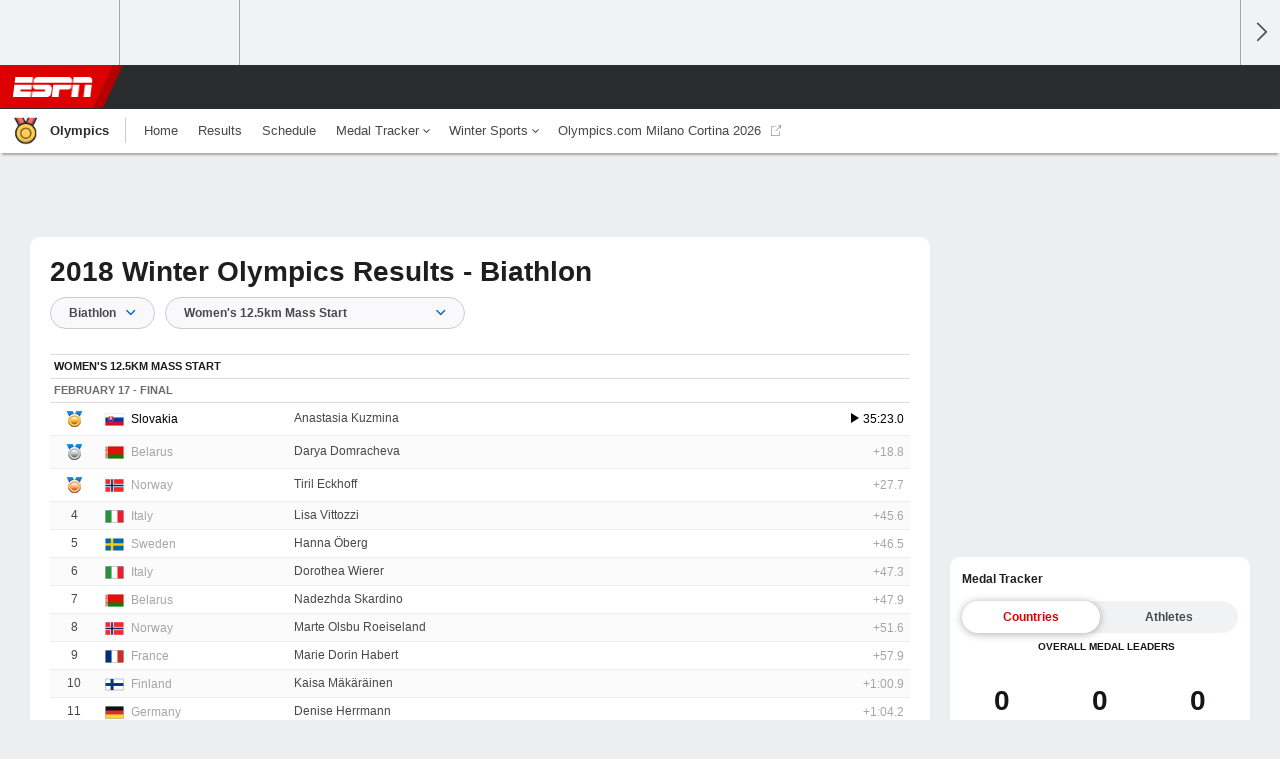

--- FILE ---
content_type: text/html;charset=UTF-8
request_url: http://insider.espn.com/olympics/winter/2018/results/_/event/384/discipline/4
body_size: 29032
content:

	<!DOCTYPE html>
	<html class="no-icon-fonts" lang="en">
	<head>
		<meta http-equiv="content-type" content="text/html; charset=UTF-8" />
<meta http-equiv="x-ua-compatible" content="IE=edge,chrome=1" />
<meta name="viewport" content="initial-scale=1.0, maximum-scale=1.0, user-scalable=no">
<meta name="referrer" content="origin-when-cross-origin">
<title>Winter Olympics Results - Biathlon - ESPN</title>
<meta name="description" content="Check out these full results for Winter Olympics Biathlon events" />
<link rel="manifest" href="/manifest.json">
<meta property="fb:app_id" content="116656161708917" />
<meta property="og:site_name" content="ESPN.com" />
<meta property="og:title" content="Winter Olympics Results - Biathlon - ESPN"/>
<meta property="og:description" content="Check out these full results for Winter Olympics Biathlon events" />
<meta property="og:type" content="website" />
<meta name="twitter:site" content="espn" />
<meta name="twitter:title" content="Winter Olympics Results - Biathlon - ESPN"/>
<meta name="twitter:description" content="Check out these full results for Winter Olympics Biathlon events" />
<meta name="twitter:card" content="summary">
<meta name="twitter:app:name:iphone" content="ESPN"/>
<meta name="twitter:app:id:iphone" content="317469184"/>
<meta name="twitter:app:name:googleplay" content="ESPN"/>
<meta name="twitter:app:id:googleplay" content="com.espn.score_center"/>
<meta name="title" content="Winter Olympics Results - Biathlon - ESPN"/>
<meta name="medium" content="results" />

<!-- Indicate preferred brand name for Google to display -->
<script type="application/ld+json">
	{
		"@context": "https://schema.org",
		"@type":    "WebSite",
		"name":     "ESPN",
		"url":      "https://www.espn.com/"
		
	}
</script>




<link rel="preload" as="font" type="font/woff2" href="https://a.espncdn.com/fonts/1.0.74/ESPNIcons/ESPNIcons.woff2" crossorigin/><!--
<PageMap>
	<DataObject type="document">
		<Attribute name="title">Winter Olympics Results - Biathlon</Attribute>
	</DataObject>
</PageMap>
-->
<script>
	try{
		__dataLayer = window.__dataLayer || {}; 
		__dataLayer.visitor = __dataLayer.visitor || {};
		__dataLayer.visitor.consent = Object.assign({ isAnonymous: !1 }, JSON.parse(localStorage.getItem("consentToken")).data);
	}catch(e){}
</script>

<script type="text/javascript" src="https://dcf.espn.com/TWDC-DTCI/prod/Bootstrap.js"></script>

<link rel="alternate" hreflang="en-us" href="https://www.espn.com/olympics/winter/2018/results" />
<link rel="alternate" hreflang="pt-br" href="https://www.espn.com.br/olimpiada/inverno/2018/results" />
<link rel="alternate" hreflang="es-uy" href="https://www.espn.com.uy/olimpicos/invierno/2018/results" />
<link rel="alternate" hreflang="en-in" href="https://www.espn.in/olympics/winter/2018/results" />
<link rel="alternate" hreflang="es-gt" href="https://www.espn.com.gt/olimpicos/invierno/2018/results" />
<link rel="alternate" hreflang="en-za" href="https://africa.espn.com/olympics/winter/2018/results" />
<link rel="alternate" hreflang="es-ve" href="https://www.espn.com.ve/olimpicos/invierno/2018/results" />
<link rel="alternate" hreflang="es-cr" href="https://www.espn.co.cr/olimpicos/invierno/2018/results" />
<link rel="alternate" hreflang="es-cl" href="https://www.espn.cl/olimpicos/invierno/2018/results" />
<link rel="alternate" hreflang="es-do" href="https://www.espn.com.do/olimpicos/invierno/2018/results" />
<link rel="alternate" hreflang="es-mx" href="https://www.espn.com.mx/olimpicos/invierno/2018/results" />
<link rel="alternate" hreflang="es-co" href="https://www.espn.com.co/olimpicos/invierno/2018/results" />
<link rel="alternate" hreflang="es-pe" href="https://www.espn.com.pe/olimpicos/invierno/2018/results" />
<link rel="alternate" hreflang="nl-nl" href="https://www.espn.nl/olympischespelen/winter/2018/results" />
<link rel="alternate" hreflang="es-ar" href="https://www.espn.com.ar/olimpicos/invierno/2018/results" />
<link rel="alternate" hreflang="es-pa" href="https://www.espn.com.pa/olimpicos/invierno/2018/results" />
<link rel="alternate" hreflang="en-au" href="https://www.espn.com.au/olympics/winter/2018/results" />
<link rel="alternate" hreflang="en-sg" href="https://www.espn.com.sg/olympics/winter/2018/results" />
<link rel="alternate" hreflang="es-ec" href="https://www.espn.com.ec/olimpicos/invierno/2018/results" />
<link rel="alternate" hreflang="es-us" href="https://espndeportes.espn.com/olimpicos/invierno/2018/results" />
<link rel="alternate" hreflang="en-ph" href="https://www.espn.ph/olympics/winter/2018/results" />
<link rel="alternate" hreflang="en-gb" href="https://www.espn.co.uk/olympics/winter/2018/results" />
<script type="text/javascript">
;(function(){

function rc(a){for(var b=a+"=",c=document.cookie.split(";"),d=0;d<c.length;d++){for(var e=c[d];" "===e.charAt(0);)e=e.substring(1,e.length);if(0===e.indexOf(b))return e.substring(b.length,e.length)}return null}var _nr=!1,_nrCookie=rc("_nr");null!==_nrCookie?"1"===_nrCookie&&(_nr=!0):Math.floor(100*Math.random())+1===13?(_nr=!0,document.cookie="_nr=1; path=/"):(_nr=!1,document.cookie="_nr=0; path=/");_nr&&(function(){;window.NREUM||(NREUM={});NREUM.init={privacy:{cookies_enabled:true},ajax:{deny_list:["bam.nr-data.net"]}};
;NREUM.loader_config={accountID:"459463",trustKey:"486618",agentID:"4434370",licenseKey:"NRBR-0abaca59ac0e8679fd6",applicationID:"3785502"};
;NREUM.info={beacon:"bam.nr-data.net",errorBeacon:"bam.nr-data.net",licenseKey:"NRBR-0abaca59ac0e8679fd6",applicationID:"3785502",sa:1};
;(()=>{"use strict";var e,t,n={8768:(e,t,n)=>{n.d(t,{T:()=>r,p:()=>i});const r=/(iPad|iPhone|iPod)/g.test(navigator.userAgent),i=r&&Boolean("undefined"==typeof SharedWorker)},880:(e,t,n)=>{n.d(t,{P_:()=>f,Mt:()=>p,C5:()=>s,DL:()=>m,OP:()=>_,lF:()=>E,Yu:()=>y,Dg:()=>g,CX:()=>c,GE:()=>b,sU:()=>j});var r=n(6797),i=n(4286);const o={beacon:r.ce.beacon,errorBeacon:r.ce.errorBeacon,licenseKey:void 0,applicationID:void 0,sa:void 0,queueTime:void 0,applicationTime:void 0,ttGuid:void 0,user:void 0,account:void 0,product:void 0,extra:void 0,jsAttributes:{},userAttributes:void 0,atts:void 0,transactionName:void 0,tNamePlain:void 0},a={};function s(e){if(!e)throw new Error("All info objects require an agent identifier!");if(!a[e])throw new Error("Info for ".concat(e," was never set"));return a[e]}function c(e,t){if(!e)throw new Error("All info objects require an agent identifier!");a[e]=(0,i.D)(t,o),(0,r.Qy)(e,a[e],"info")}var u=n(2797);const d=()=>{const e={blockSelector:"[data-nr-block]",maskInputOptions:{password:!0}};return{allow_bfcache:!0,privacy:{cookies_enabled:!0},ajax:{deny_list:void 0,enabled:!0,harvestTimeSeconds:10},distributed_tracing:{enabled:void 0,exclude_newrelic_header:void 0,cors_use_newrelic_header:void 0,cors_use_tracecontext_headers:void 0,allowed_origins:void 0},session:{domain:void 0,expiresMs:u.oD,inactiveMs:u.Hb},ssl:void 0,obfuscate:void 0,jserrors:{enabled:!0,harvestTimeSeconds:10},metrics:{enabled:!0},page_action:{enabled:!0,harvestTimeSeconds:30},page_view_event:{enabled:!0},page_view_timing:{enabled:!0,harvestTimeSeconds:30,long_task:!1},session_trace:{enabled:!0,harvestTimeSeconds:10},session_replay:{enabled:!1,harvestTimeSeconds:60,sampleRate:.1,errorSampleRate:.1,maskTextSelector:"*",maskAllInputs:!0,get blockClass(){return"nr-block"},get ignoreClass(){return"nr-ignore"},get maskTextClass(){return"nr-mask"},get blockSelector(){return e.blockSelector},set blockSelector(t){e.blockSelector+=",".concat(t)},get maskInputOptions(){return e.maskInputOptions},set maskInputOptions(t){e.maskInputOptions={...t,password:!0}}},spa:{enabled:!0,harvestTimeSeconds:10}}},l={};function f(e){if(!e)throw new Error("All configuration objects require an agent identifier!");if(!l[e])throw new Error("Configuration for ".concat(e," was never set"));return l[e]}function g(e,t){if(!e)throw new Error("All configuration objects require an agent identifier!");l[e]=(0,i.D)(t,d()),(0,r.Qy)(e,l[e],"config")}function p(e,t){if(!e)throw new Error("All configuration objects require an agent identifier!");var n=f(e);if(n){for(var r=t.split("."),i=0;i<r.length-1;i++)if("object"!=typeof(n=n[r[i]]))return;n=n[r[r.length-1]]}return n}const h={accountID:void 0,trustKey:void 0,agentID:void 0,licenseKey:void 0,applicationID:void 0,xpid:void 0},v={};function m(e){if(!e)throw new Error("All loader-config objects require an agent identifier!");if(!v[e])throw new Error("LoaderConfig for ".concat(e," was never set"));return v[e]}function b(e,t){if(!e)throw new Error("All loader-config objects require an agent identifier!");v[e]=(0,i.D)(t,h),(0,r.Qy)(e,v[e],"loader_config")}const y=(0,r.mF)().o;var w=n(2374),A=n(1651);const x={buildEnv:A.Re,bytesSent:{},queryBytesSent:{},customTransaction:void 0,disabled:!1,distMethod:A.gF,isolatedBacklog:!1,loaderType:void 0,maxBytes:3e4,offset:Math.floor(w._A?.performance?.timeOrigin||w._A?.performance?.timing?.navigationStart||Date.now()),onerror:void 0,origin:""+w._A.location,ptid:void 0,releaseIds:{},session:void 0,xhrWrappable:"function"==typeof w._A.XMLHttpRequest?.prototype?.addEventListener,version:A.q4},D={};function _(e){if(!e)throw new Error("All runtime objects require an agent identifier!");if(!D[e])throw new Error("Runtime for ".concat(e," was never set"));return D[e]}function j(e,t){if(!e)throw new Error("All runtime objects require an agent identifier!");D[e]=(0,i.D)(t,x),(0,r.Qy)(e,D[e],"runtime")}function E(e){return function(e){try{const t=s(e);return!!t.licenseKey&&!!t.errorBeacon&&!!t.applicationID}catch(e){return!1}}(e)}},4286:(e,t,n)=>{n.d(t,{D:()=>i});var r=n(8610);function i(e,t){try{if(!e||"object"!=typeof e)return(0,r.Z)("Setting a Configurable requires an object as input");if(!t||"object"!=typeof t)return(0,r.Z)("Setting a Configurable requires a model to set its initial properties");const n=Object.create(Object.getPrototypeOf(t),Object.getOwnPropertyDescriptors(t)),o=0===Object.keys(n).length?e:n;for(let a in o)if(void 0!==e[a])try{"object"==typeof e[a]&&"object"==typeof t[a]?n[a]=i(e[a],t[a]):n[a]=e[a]}catch(e){(0,r.Z)("An error occurred while setting a property of a Configurable",e)}return n}catch(e){(0,r.Z)("An error occured while setting a Configurable",e)}}},1651:(e,t,n)=>{n.d(t,{Re:()=>i,gF:()=>o,q4:()=>r});const r="1.234.0",i="PROD",o="CDN"},9557:(e,t,n)=>{n.d(t,{w:()=>o});var r=n(8610);const i={agentIdentifier:"",ee:void 0};class o{constructor(e){try{if("object"!=typeof e)return(0,r.Z)("shared context requires an object as input");this.sharedContext={},Object.assign(this.sharedContext,i),Object.entries(e).forEach((e=>{let[t,n]=e;Object.keys(i).includes(t)&&(this.sharedContext[t]=n)}))}catch(e){(0,r.Z)("An error occured while setting SharedContext",e)}}}},4329:(e,t,n)=>{n.d(t,{L:()=>d,R:()=>c});var r=n(3752),i=n(7022),o=n(4045),a=n(2325);const s={};function c(e,t){const n={staged:!1,priority:a.p[t]||0};u(e),s[e].get(t)||s[e].set(t,n)}function u(e){e&&(s[e]||(s[e]=new Map))}function d(){let e=arguments.length>0&&void 0!==arguments[0]?arguments[0]:"",t=arguments.length>1&&void 0!==arguments[1]?arguments[1]:"feature";if(u(e),!e||!s[e].get(t))return a(t);s[e].get(t).staged=!0;const n=[...s[e]];function a(t){const n=e?r.ee.get(e):r.ee,a=o.X.handlers;if(n.backlog&&a){var s=n.backlog[t],c=a[t];if(c){for(var u=0;s&&u<s.length;++u)l(s[u],c);(0,i.D)(c,(function(e,t){(0,i.D)(t,(function(t,n){n[0].on(e,n[1])}))}))}delete a[t],n.backlog[t]=null,n.emit("drain-"+t,[])}}n.every((e=>{let[t,n]=e;return n.staged}))&&(n.sort(((e,t)=>e[1].priority-t[1].priority)),n.forEach((e=>{let[t]=e;a(t)})))}function l(e,t){var n=e[1];(0,i.D)(t[n],(function(t,n){var r=e[0];if(n[0]===r){var i=n[1],o=e[3],a=e[2];i.apply(o,a)}}))}},3752:(e,t,n)=>{n.d(t,{ee:()=>u});var r=n(6797),i=n(3916),o=n(7022),a=n(880),s="nr@context";let c=(0,r.fP)();var u;function d(){}function l(){return new d}function f(){u.aborted=!0,u.backlog={}}c.ee?u=c.ee:(u=function e(t,n){var r={},c={},g={},p=!1;try{p=16===n.length&&(0,a.OP)(n).isolatedBacklog}catch(e){}var h={on:b,addEventListener:b,removeEventListener:y,emit:m,get:A,listeners:w,context:v,buffer:x,abort:f,aborted:!1,isBuffering:D,debugId:n,backlog:p?{}:t&&"object"==typeof t.backlog?t.backlog:{}};return h;function v(e){return e&&e instanceof d?e:e?(0,i.X)(e,s,l):l()}function m(e,n,r,i,o){if(!1!==o&&(o=!0),!u.aborted||i){t&&o&&t.emit(e,n,r);for(var a=v(r),s=w(e),d=s.length,l=0;l<d;l++)s[l].apply(a,n);var f=_()[c[e]];return f&&f.push([h,e,n,a]),a}}function b(e,t){r[e]=w(e).concat(t)}function y(e,t){var n=r[e];if(n)for(var i=0;i<n.length;i++)n[i]===t&&n.splice(i,1)}function w(e){return r[e]||[]}function A(t){return g[t]=g[t]||e(h,t)}function x(e,t){var n=_();h.aborted||(0,o.D)(e,(function(e,r){t=t||"feature",c[r]=t,t in n||(n[t]=[])}))}function D(e){return!!_()[c[e]]}function _(){return h.backlog}}(void 0,"globalEE"),c.ee=u)},9252:(e,t,n)=>{n.d(t,{E:()=>r,p:()=>i});var r=n(3752).ee.get("handle");function i(e,t,n,i,o){o?(o.buffer([e],i),o.emit(e,t,n)):(r.buffer([e],i),r.emit(e,t,n))}},4045:(e,t,n)=>{n.d(t,{X:()=>o});var r=n(9252);o.on=a;var i=o.handlers={};function o(e,t,n,o){a(o||r.E,i,e,t,n)}function a(e,t,n,i,o){o||(o="feature"),e||(e=r.E);var a=t[o]=t[o]||{};(a[n]=a[n]||[]).push([e,i])}},8544:(e,t,n)=>{n.d(t,{bP:()=>s,iz:()=>c,m$:()=>a});var r=n(2374);let i=!1,o=!1;try{const e={get passive(){return i=!0,!1},get signal(){return o=!0,!1}};r._A.addEventListener("test",null,e),r._A.removeEventListener("test",null,e)}catch(e){}function a(e,t){return i||o?{capture:!!e,passive:i,signal:t}:!!e}function s(e,t){let n=arguments.length>2&&void 0!==arguments[2]&&arguments[2],r=arguments.length>3?arguments[3]:void 0;window.addEventListener(e,t,a(n,r))}function c(e,t){let n=arguments.length>2&&void 0!==arguments[2]&&arguments[2],r=arguments.length>3?arguments[3]:void 0;document.addEventListener(e,t,a(n,r))}},5526:(e,t,n)=>{n.d(t,{Rl:()=>a,ky:()=>s});var r=n(2374);const i="xxxxxxxx-xxxx-4xxx-yxxx-xxxxxxxxxxxx";function o(e,t){return e?15&e[t]:16*Math.random()|0}function a(){const e=r._A?.crypto||r._A?.msCrypto;let t,n=0;return e&&e.getRandomValues&&(t=e.getRandomValues(new Uint8Array(31))),i.split("").map((e=>"x"===e?o(t,++n).toString(16):"y"===e?(3&o()|8).toString(16):e)).join("")}function s(e){const t=r._A?.crypto||r._A?.msCrypto;let n,i=0;t&&t.getRandomValues&&(n=t.getRandomValues(new Uint8Array(31)));const a=[];for(var s=0;s<e;s++)a.push(o(n,++i).toString(16));return a.join("")}},2797:(e,t,n)=>{n.d(t,{Bq:()=>r,Hb:()=>o,oD:()=>i});const r="NRBA",i=144e5,o=18e5},2053:(e,t,n)=>{function r(){return Math.round(performance.now())}n.d(t,{z:()=>r})},8610:(e,t,n)=>{function r(e,t){"function"==typeof console.warn&&(console.warn("New Relic: ".concat(e)),t&&console.warn(t))}n.d(t,{Z:()=>r})},7269:(e,t,n)=>{n.d(t,{N:()=>u,T:()=>d});var r=n(7022),i=n(3752),o=n(9252),a=n(4329),s=n(2325);const c={stn:[s.D.sessionTrace],err:[s.D.jserrors,s.D.metrics],ins:[s.D.pageAction],spa:[s.D.spa],sr:[s.D.sessionReplay]};function u(e,t){var n=i.ee.get(t);e&&"object"==typeof e&&((0,r.D)(e,(function(e,t){if(!t)return(c[e]||[]).forEach((t=>{(0,o.p)("block-"+e,[],void 0,t,n)}));d[e]||((0,o.p)("feat-"+e,[],void 0,c[e],n),d[e]=!0)})),(0,a.L)(t,s.D.pageViewEvent))}const d={}},3916:(e,t,n)=>{n.d(t,{X:()=>i});var r=Object.prototype.hasOwnProperty;function i(e,t,n){if(r.call(e,t))return e[t];var i=n();if(Object.defineProperty&&Object.keys)try{return Object.defineProperty(e,t,{value:i,writable:!0,enumerable:!1}),i}catch(e){}return e[t]=i,i}},2374:(e,t,n)=>{n.d(t,{FN:()=>a,_A:()=>o,il:()=>r,v6:()=>i});const r=Boolean("undefined"!=typeof window&&window.document),i=Boolean("undefined"!=typeof WorkerGlobalScope&&self.navigator instanceof WorkerNavigator);let o=(()=>{if(r)return window;if(i){if("undefined"!=typeof globalThis&&globalThis instanceof WorkerGlobalScope)return globalThis;if(self instanceof WorkerGlobalScope)return self}throw new Error('New Relic browser agent shutting down due to error: Unable to locate global scope. This is possibly due to code redefining browser global variables like "self" and "window".')})();const a=""+o.location},7022:(e,t,n)=>{n.d(t,{D:()=>r});const r=(e,t)=>Object.entries(e||{}).map((e=>{let[n,r]=e;return t(n,r)}))},2438:(e,t,n)=>{n.d(t,{P:()=>o});var r=n(3752);const i=()=>{const e=new WeakSet;return(t,n)=>{if("object"==typeof n&&null!==n){if(e.has(n))return;e.add(n)}return n}};function o(e){try{return JSON.stringify(e,i())}catch(e){try{r.ee.emit("internal-error",[e])}catch(e){}}}},2650:(e,t,n)=>{n.d(t,{K:()=>a,b:()=>o});var r=n(8544);function i(){return"undefined"==typeof document||"complete"===document.readyState}function o(e,t){if(i())return e();(0,r.bP)("load",e,t)}function a(e){if(i())return e();(0,r.iz)("DOMContentLoaded",e)}},6797:(e,t,n)=>{n.d(t,{EZ:()=>u,Qy:()=>c,ce:()=>o,fP:()=>a,gG:()=>d,mF:()=>s});var r=n(2053),i=n(2374);const o={beacon:"bam.nr-data.net",errorBeacon:"bam.nr-data.net"};function a(){return i._A.NREUM||(i._A.NREUM={}),void 0===i._A.newrelic&&(i._A.newrelic=i._A.NREUM),i._A.NREUM}function s(){let e=a();return e.o||(e.o={ST:i._A.setTimeout,SI:i._A.setImmediate,CT:i._A.clearTimeout,XHR:i._A.XMLHttpRequest,REQ:i._A.Request,EV:i._A.Event,PR:i._A.Promise,MO:i._A.MutationObserver,FETCH:i._A.fetch}),e}function c(e,t,n){let i=a();const o=i.initializedAgents||{},s=o[e]||{};return Object.keys(s).length||(s.initializedAt={ms:(0,r.z)(),date:new Date}),i.initializedAgents={...o,[e]:{...s,[n]:t}},i}function u(e,t){a()[e]=t}function d(){return function(){let e=a();const t=e.info||{};e.info={beacon:o.beacon,errorBeacon:o.errorBeacon,...t}}(),function(){let e=a();const t=e.init||{};e.init={...t}}(),s(),function(){let e=a();const t=e.loader_config||{};e.loader_config={...t}}(),a()}},6998:(e,t,n)=>{n.d(t,{N:()=>i});var r=n(8544);function i(e){let t=arguments.length>1&&void 0!==arguments[1]&&arguments[1],n=arguments.length>2?arguments[2]:void 0,i=arguments.length>3?arguments[3]:void 0;return void(0,r.iz)("visibilitychange",(function(){if(t)return void("hidden"==document.visibilityState&&e());e(document.visibilityState)}),n,i)}},6034:(e,t,n)=>{n.d(t,{gF:()=>o,mY:()=>i,t9:()=>r,vz:()=>s,xS:()=>a});const r=n(2325).D.metrics,i="sm",o="cm",a="storeSupportabilityMetrics",s="storeEventMetrics"},2484:(e,t,n)=>{n.d(t,{Dz:()=>i,OJ:()=>a,qw:()=>o,t9:()=>r});const r=n(2325).D.pageViewEvent,i="firstbyte",o="domcontent",a="windowload"},6382:(e,t,n)=>{n.d(t,{t:()=>r});const r=n(2325).D.pageViewTiming},1509:(e,t,n)=>{n.d(t,{W:()=>o});var r=n(880),i=n(3752);class o{constructor(e,t,n){this.agentIdentifier=e,this.aggregator=t,this.ee=i.ee.get(e,(0,r.OP)(this.agentIdentifier).isolatedBacklog),this.featureName=n,this.blocked=!1}}},3975:(e,t,n)=>{n.d(t,{j:()=>v});var r=n(2325),i=n(880),o=n(9252),a=n(3752),s=n(2053),c=n(4329),u=n(2650),d=n(2374),l=n(8610),f=n(6034),g=n(6797);function p(){const e=(0,g.gG)();["setErrorHandler","finished","addToTrace","inlineHit","addRelease","addPageAction","setCurrentRouteName","setPageViewName","setCustomAttribute","interaction","noticeError","setUserId"].forEach((t=>{e[t]=function(){for(var n=arguments.length,r=new Array(n),i=0;i<n;i++)r[i]=arguments[i];return function(t){for(var n=arguments.length,r=new Array(n>1?n-1:0),i=1;i<n;i++)r[i-1]=arguments[i];let o=[];return Object.values(e.initializedAgents).forEach((e=>{e.exposed&&e.api[t]&&o.push(e.api[t](...r))})),o.length>1?o:o[0]}(t,...r)}}))}var h=n(7269);function v(e){let t=arguments.length>1&&void 0!==arguments[1]?arguments[1]:{},v=arguments.length>2?arguments[2]:void 0,m=arguments.length>3?arguments[3]:void 0,{init:b,info:y,loader_config:w,runtime:A={loaderType:v},exposed:x=!0}=t;const D=(0,g.gG)();y||(b=D.init,y=D.info,w=D.loader_config),(0,i.Dg)(e,b||{}),(0,i.GE)(e,w||{}),(0,i.sU)(e,A),y.jsAttributes??={},d.v6&&(y.jsAttributes.isWorker=!0),(0,i.CX)(e,y),p();const _=function(e,t){t||(0,c.R)(e,"api");const g={};var p=a.ee.get(e),h=p.get("tracer"),v="api-",m=v+"ixn-";function b(t,n,r,o){const a=(0,i.C5)(e);return null===n?delete a.jsAttributes[t]:(0,i.CX)(e,{...a,jsAttributes:{...a.jsAttributes,[t]:n}}),A(v,r,!0,o||null===n?"session":void 0)(t,n)}function y(){}["setErrorHandler","finished","addToTrace","inlineHit","addRelease"].forEach((e=>g[e]=A(v,e,!0,"api"))),g.addPageAction=A(v,"addPageAction",!0,r.D.pageAction),g.setCurrentRouteName=A(v,"routeName",!0,r.D.spa),g.setPageViewName=function(t,n){if("string"==typeof t)return"/"!==t.charAt(0)&&(t="/"+t),(0,i.OP)(e).customTransaction=(n||"http://custom.transaction")+t,A(v,"setPageViewName",!0)()},g.setCustomAttribute=function(e,t){let n=arguments.length>2&&void 0!==arguments[2]&&arguments[2];if("string"==typeof e){if(["string","number"].includes(typeof t)||null===t)return b(e,t,"setCustomAttribute",n);(0,l.Z)("Failed to execute setCustomAttribute.\nNon-null value must be a string or number type, but a type of <".concat(typeof t,"> was provided."))}else(0,l.Z)("Failed to execute setCustomAttribute.\nName must be a string type, but a type of <".concat(typeof e,"> was provided."))},g.setUserId=function(e){if("string"==typeof e||null===e)return b("enduser.id",e,"setUserId",!0);(0,l.Z)("Failed to execute setUserId.\nNon-null value must be a string type, but a type of <".concat(typeof e,"> was provided."))},g.interaction=function(){return(new y).get()};var w=y.prototype={createTracer:function(e,t){var n={},i=this,a="function"==typeof t;return(0,o.p)(m+"tracer",[(0,s.z)(),e,n],i,r.D.spa,p),function(){if(h.emit((a?"":"no-")+"fn-start",[(0,s.z)(),i,a],n),a)try{return t.apply(this,arguments)}catch(e){throw h.emit("fn-err",[arguments,this,"string"==typeof e?new Error(e):e],n),e}finally{h.emit("fn-end",[(0,s.z)()],n)}}}};function A(e,t,n,i){return function(){return(0,o.p)(f.xS,["API/"+t+"/called"],void 0,r.D.metrics,p),i&&(0,o.p)(e+t,[(0,s.z)(),...arguments],n?null:this,i,p),n?void 0:this}}function x(){n.e(439).then(n.bind(n,5692)).then((t=>{let{setAPI:n}=t;n(e),(0,c.L)(e,"api")})).catch((()=>(0,l.Z)("Downloading runtime APIs failed...")))}return["actionText","setName","setAttribute","save","ignore","onEnd","getContext","end","get"].forEach((e=>{w[e]=A(m,e,void 0,r.D.spa)})),g.noticeError=function(e,t){"string"==typeof e&&(e=new Error(e)),(0,o.p)(f.xS,["API/noticeError/called"],void 0,r.D.metrics,p),(0,o.p)("err",[e,(0,s.z)(),!1,t],void 0,r.D.jserrors,p)},d.v6?x():(0,u.b)((()=>x()),!0),g}(e,m);return(0,g.Qy)(e,_,"api"),(0,g.Qy)(e,x,"exposed"),(0,g.EZ)("activatedFeatures",h.T),_}},2325:(e,t,n)=>{n.d(t,{D:()=>r,p:()=>i});const r={ajax:"ajax",jserrors:"jserrors",metrics:"metrics",pageAction:"page_action",pageViewEvent:"page_view_event",pageViewTiming:"page_view_timing",sessionReplay:"session_replay",sessionTrace:"session_trace",spa:"spa"},i={[r.pageViewEvent]:1,[r.pageViewTiming]:2,[r.metrics]:3,[r.jserrors]:4,[r.ajax]:5,[r.sessionTrace]:6,[r.pageAction]:7,[r.spa]:8,[r.sessionReplay]:9}}},r={};function i(e){var t=r[e];if(void 0!==t)return t.exports;var o=r[e]={exports:{}};return n[e](o,o.exports,i),o.exports}i.m=n,i.d=(e,t)=>{for(var n in t)i.o(t,n)&&!i.o(e,n)&&Object.defineProperty(e,n,{enumerable:!0,get:t[n]})},i.f={},i.e=e=>Promise.all(Object.keys(i.f).reduce(((t,n)=>(i.f[n](e,t),t)),[])),i.u=e=>(({78:"page_action-aggregate",147:"metrics-aggregate",193:"session_trace-aggregate",242:"session-manager",317:"jserrors-aggregate",348:"page_view_timing-aggregate",412:"lazy-feature-loader",439:"async-api",538:"recorder",590:"session_replay-aggregate",675:"compressor",786:"page_view_event-aggregate",873:"spa-aggregate",898:"ajax-aggregate"}[e]||e)+"."+{78:"e03e2220",147:"75d6a08d",193:"715c3096",242:"9219a813",286:"d701d70f",317:"8c74e315",348:"ad791b05",412:"fe5af5d1",439:"bbe52263",538:"1b18459f",590:"36b41a12",646:"c6971123",675:"ae9f91a8",786:"e157f7ce",873:"e1bcad73",898:"716f46cf"}[e]+"-1.234.0.min.js"),i.o=(e,t)=>Object.prototype.hasOwnProperty.call(e,t),e={},t="NRBA:",i.l=(n,r,o,a)=>{if(e[n])e[n].push(r);else{var s,c;if(void 0!==o)for(var u=document.getElementsByTagName("script"),d=0;d<u.length;d++){var l=u[d];if(l.getAttribute("src")==n||l.getAttribute("data-webpack")==t+o){s=l;break}}s||(c=!0,(s=document.createElement("script")).charset="utf-8",s.timeout=120,i.nc&&s.setAttribute("nonce",i.nc),s.setAttribute("data-webpack",t+o),s.src=n),e[n]=[r];var f=(t,r)=>{s.onerror=s.onload=null,clearTimeout(g);var i=e[n];if(delete e[n],s.parentNode&&s.parentNode.removeChild(s),i&&i.forEach((e=>e(r))),t)return t(r)},g=setTimeout(f.bind(null,void 0,{type:"timeout",target:s}),12e4);s.onerror=f.bind(null,s.onerror),s.onload=f.bind(null,s.onload),c&&document.head.appendChild(s)}},i.r=e=>{"undefined"!=typeof Symbol&&Symbol.toStringTag&&Object.defineProperty(e,Symbol.toStringTag,{value:"Module"}),Object.defineProperty(e,"__esModule",{value:!0})},i.j=35,i.p="https://js-agent.newrelic.com/",(()=>{var e={35:0,266:0};i.f.j=(t,n)=>{var r=i.o(e,t)?e[t]:void 0;if(0!==r)if(r)n.push(r[2]);else{var o=new Promise(((n,i)=>r=e[t]=[n,i]));n.push(r[2]=o);var a=i.p+i.u(t),s=new Error;i.l(a,(n=>{if(i.o(e,t)&&(0!==(r=e[t])&&(e[t]=void 0),r)){var o=n&&("load"===n.type?"missing":n.type),a=n&&n.target&&n.target.src;s.message="Loading chunk "+t+" failed.\n("+o+": "+a+")",s.name="ChunkLoadError",s.type=o,s.request=a,r[1](s)}}),"chunk-"+t,t)}};var t=(t,n)=>{var r,o,[a,s,c]=n,u=0;if(a.some((t=>0!==e[t]))){for(r in s)i.o(s,r)&&(i.m[r]=s[r]);if(c)c(i)}for(t&&t(n);u<a.length;u++)o=a[u],i.o(e,o)&&e[o]&&e[o][0](),e[o]=0},n=window.webpackChunkNRBA=window.webpackChunkNRBA||[];n.forEach(t.bind(null,0)),n.push=t.bind(null,n.push.bind(n))})();var o={};(()=>{i.r(o);var e=i(2325),t=i(880);const n=Object.values(e.D);function r(e){const r={};return n.forEach((n=>{r[n]=function(e,n){return!1!==(0,t.Mt)(n,"".concat(e,".enabled"))}(n,e)})),r}var a=i(3975);var s=i(9252),c=i(8768),u=i(4329),d=i(1509),l=i(2650),f=i(2374),g=i(8610);class p extends d.W{constructor(e,t,n){let r=!(arguments.length>3&&void 0!==arguments[3])||arguments[3];super(e,t,n),this.hasAggregator=!1,this.auto=r,this.abortHandler,r&&(0,u.R)(e,n)}importAggregator(n){if(this.hasAggregator||!this.auto)return;let r,o;this.hasAggregator=!0,!0!==(0,t.Mt)(this.agentIdentifier,"privacy.cookies_enabled")||f.v6||(o=Promise.all([i.e(286),i.e(242)]).then(i.bind(i,3289)).catch((e=>{(0,g.Z)("failed to import the session manager",e)})));const a=async()=>{try{if(o&&!r){const{setupAgentSession:e}=await o;r=e(this.agentIdentifier)}if(!function(t,n){return t!==e.D.sessionReplay||(!!n?.isNew||!!n?.state.sessionReplayActive)}(this.featureName,r))return void(0,u.L)(this.agentIdentifier,this.featureName);const{lazyFeatureLoader:t}=await i.e(412).then(i.bind(i,3160)),{Aggregate:a}=await t(this.featureName,"aggregate");new a(this.agentIdentifier,this.aggregator,n)}catch(e){(0,g.Z)("Downloading ".concat(this.featureName," failed..."),e),this.abortHandler?.()}};f.v6?a():(0,l.b)((()=>a()),!0)}}var h=i(2484),v=i(2053);class m extends p{static featureName=h.t9;constructor(n,r){let i=!(arguments.length>2&&void 0!==arguments[2])||arguments[2];if(super(n,r,h.t9,i),("undefined"==typeof PerformanceNavigationTiming||c.T)&&"undefined"!=typeof PerformanceTiming){const r=(0,t.OP)(n);r[h.Dz]=Math.max(Date.now()-r.offset,0),(0,l.K)((()=>r[h.qw]=Math.max((0,v.z)()-r[h.Dz],0))),(0,l.b)((()=>{const t=(0,v.z)();r[h.OJ]=Math.max(t-r[h.Dz],0),(0,s.p)("timing",["load",t],void 0,e.D.pageViewTiming,this.ee)}))}this.importAggregator()}}var b=i(9557),y=i(7022);class w extends b.w{constructor(e){super(e),this.aggregatedData={}}store(e,t,n,r,i){var o=this.getBucket(e,t,n,i);return o.metrics=function(e,t){t||(t={count:0});return t.count+=1,(0,y.D)(e,(function(e,n){t[e]=A(n,t[e])})),t}(r,o.metrics),o}merge(e,t,n,r,i){var o=this.getBucket(e,t,r,i);if(o.metrics){var a=o.metrics;a.count+=n.count,(0,y.D)(n,(function(e,t){if("count"!==e){var r=a[e],i=n[e];i&&!i.c?a[e]=A(i.t,r):a[e]=function(e,t){if(!t)return e;t.c||(t=x(t.t));return t.min=Math.min(e.min,t.min),t.max=Math.max(e.max,t.max),t.t+=e.t,t.sos+=e.sos,t.c+=e.c,t}(i,a[e])}}))}else o.metrics=n}storeMetric(e,t,n,r){var i=this.getBucket(e,t,n);return i.stats=A(r,i.stats),i}getBucket(e,t,n,r){this.aggregatedData[e]||(this.aggregatedData[e]={});var i=this.aggregatedData[e][t];return i||(i=this.aggregatedData[e][t]={params:n||{}},r&&(i.custom=r)),i}get(e,t){return t?this.aggregatedData[e]&&this.aggregatedData[e][t]:this.aggregatedData[e]}take(e){for(var t={},n="",r=!1,i=0;i<e.length;i++)t[n=e[i]]=D(this.aggregatedData[n]),t[n].length&&(r=!0),delete this.aggregatedData[n];return r?t:null}}function A(e,t){return null==e?function(e){e?e.c++:e={c:1};return e}(t):t?(t.c||(t=x(t.t)),t.c+=1,t.t+=e,t.sos+=e*e,e>t.max&&(t.max=e),e<t.min&&(t.min=e),t):{t:e}}function x(e){return{t:e,min:e,max:e,sos:e*e,c:1}}function D(e){return"object"!=typeof e?[]:(0,y.D)(e,_)}function _(e,t){return t}var j=i(6797),E=i(5526),k=i(2438);var T=i(6998),N=i(8544),P=i(6382);class S extends p{static featureName=P.t;constructor(e,n){let r=!(arguments.length>2&&void 0!==arguments[2])||arguments[2];super(e,n,P.t,r),f.il&&((0,t.OP)(e).initHidden=Boolean("hidden"===document.visibilityState),(0,T.N)((()=>(0,s.p)("docHidden",[(0,v.z)()],void 0,P.t,this.ee)),!0),(0,N.bP)("pagehide",(()=>(0,s.p)("winPagehide",[(0,v.z)()],void 0,P.t,this.ee))),this.importAggregator())}}var I=i(6034);class O extends p{static featureName=I.t9;constructor(e,t){let n=!(arguments.length>2&&void 0!==arguments[2])||arguments[2];super(e,t,I.t9,n),this.importAggregator()}}new class{constructor(e){let t=arguments.length>1&&void 0!==arguments[1]?arguments[1]:(0,E.ky)(16);this.agentIdentifier=t,this.sharedAggregator=new w({agentIdentifier:this.agentIdentifier}),this.features={},this.desiredFeatures=new Set(e.features||[]),this.desiredFeatures.add(m),Object.assign(this,(0,a.j)(this.agentIdentifier,e,e.loaderType||"agent")),this.start()}get config(){return{info:(0,t.C5)(this.agentIdentifier),init:(0,t.P_)(this.agentIdentifier),loader_config:(0,t.DL)(this.agentIdentifier),runtime:(0,t.OP)(this.agentIdentifier)}}start(){const t="features";try{const n=r(this.agentIdentifier),i=[...this.desiredFeatures];i.sort(((t,n)=>e.p[t.featureName]-e.p[n.featureName])),i.forEach((t=>{if(n[t.featureName]||t.featureName===e.D.pageViewEvent){const r=function(t){switch(t){case e.D.ajax:return[e.D.jserrors];case e.D.sessionTrace:return[e.D.ajax,e.D.pageViewEvent];case e.D.pageViewTiming:return[e.D.pageViewEvent];default:return[]}}(t.featureName);r.every((e=>n[e]))||(0,g.Z)("".concat(t.featureName," is enabled but one or more dependent features has been disabled (").concat((0,k.P)(r),"). This may cause unintended consequences or missing data...")),this.features[t.featureName]=new t(this.agentIdentifier,this.sharedAggregator)}})),(0,j.Qy)(this.agentIdentifier,this.features,t)}catch(e){(0,g.Z)("Failed to initialize all enabled instrument classes (agent aborted) -",e);for(const e in this.features)this.features[e].abortHandler?.();const n=(0,j.fP)();return delete n.initializedAgents[this.agentIdentifier]?.api,delete n.initializedAgents[this.agentIdentifier]?.[t],delete this.sharedAggregator,n.ee?.abort(),delete n.ee?.get(this.agentIdentifier),!1}}}({features:[m,S,O],loaderType:"lite"})})(),window.NRBA=o})();
})();

})();
</script><script src="https://secure.espn.com/core/format/modules/head/i18n?edition-host=espn.com&lang=en&region=us&geo=us&site=espn&site-type=full&type=ext&build=0.758.3.2"></script>
<link href='https://a.espncdn.com' rel='preconnect' crossorigin>
<link href='https://cdn.registerdisney.go.com' rel='preconnect' crossorigin>
<link href='https://fan.api.espn.com' rel='preconnect' crossorigin>
<link href='https://secure.espn.com' rel='preconnect' crossorigin>

<link rel="mask-icon" sizes="any" href="https://a.espncdn.com/prod/assets/icons/E.svg" color="#990000">
<link rel="shortcut icon" href="https://a.espncdn.com/favicon.ico" />
<link rel="apple-touch-icon" href="https://a.espncdn.com/wireless/mw5/r1/images/bookmark-icons-v2/espn-icon-57x57.png" />
<link rel="apple-touch-icon-precomposed" href="https://a.espncdn.com/wireless/mw5/r1/images/bookmark-icons-v2/espn-icon-57x57.png">
<link rel="apple-touch-icon-precomposed" sizes="60x60" href="https://a.espncdn.com/wireless/mw5/r1/images/bookmark-icons-v2/espn-icon-60x60.png">
<link rel="apple-touch-icon-precomposed" sizes="72x72" href="https://a.espncdn.com/wireless/mw5/r1/images/bookmark-icons-v2/espn-icon-72x72.png">
<link rel="apple-touch-icon-precomposed" sizes="76x76" href="https://a.espncdn.com/wireless/mw5/r1/images/bookmark-icons-v2/espn-icon-76x76.png">
<link rel="apple-touch-icon-precomposed" sizes="114x114" href="https://a.espncdn.com/wireless/mw5/r1/images/bookmark-icons-v2/espn-icon-114x114.png">
<link rel="apple-touch-icon-precomposed" sizes="120x120" href="https://a.espncdn.com/wireless/mw5/r1/images/bookmark-icons-v2/espn-icon-120x120.png">
<link rel="apple-touch-icon-precomposed" sizes="144x144" href="https://a.espncdn.com/wireless/mw5/r1/images/bookmark-icons-v2/espn-icon-144x144.png">
<link rel="apple-touch-icon-precomposed" sizes="152x152" href="https://a.espncdn.com/wireless/mw5/r1/images/bookmark-icons-v2/espn-icon-152x152.png">
<link rel="apple-touch-icon-precomposed" sizes="180x180" href="https://a.espncdn.com/wireless/mw5/r1/images/bookmark-icons-v2/espn-icon-180x180.png">
<link rel="stylesheet" href="https://a.espncdn.com/redesign/0.758.3/css/shell-desktop.css" /><link rel="stylesheet" href="https://a.espncdn.com/redesign/0.758.3/css/page.css"><link class="page-type-include" rel="stylesheet" href="https://a.espncdn.com/redesign/0.758.3/css/olympics.css">
		<script>
			var navigator = window.navigator || {};

			if ('serviceWorker' in navigator) {
				navigator.serviceWorker.register('/service-worker.js');
			}
		</script>
	
		<script src="https://a.espncdn.com/redesign/0.758.3/js/espn-head.js"></script>
	    
		<script>
			if (espn && espn.geoRedirect){
				espn.geoRedirect.run();
			}
		</script>
	
<script>
	var espn = espn || {};
	espn.isOneSite = false;
	espn.build = "0.758.3";
	espn.siteType = "full";
	espn.anonymous_favorites = "true" === "true";
	espn.isFantasycast = false;
	
	espn.absoluteNavLinks = false;
	espn.useEPlus = true;
	espn.hidePremiumBranding = false; // used in pof: hide e+ branding if non premium edition (SEWEB-22908)
	espn.enableObscuredAdsSkipping = false;
	
	espn.enableInlinePlayback = true;
	espn.enableInlinePPV = true;
	espn.dcsOverride = '';
	espn.cmsOverride = '';
	espn.load_hl_cb_script = false;
	espn.enableDmp = "true" === "true";
	
		espn.playabilitySource = "playbackId";
	
</script>
<script src="https://a.espncdn.com/redesign/0.758.3/node_modules/espn-lazysizes/lazysizes.min.js" async></script>

<script type='text/javascript'>
	(function () {
		var featureGating;

		try {
			featureGating = JSON.parse('{"draftArticleDeeplinks":false,"enableVenu":false,"enableCoverProbability-college-football":false,"soccer_v4":false,"enablePboFirst":false,"exclusivesOddsTabNhl":true,"enableBookworm":false,"enableNoSpoilerMode":true,"nba-summer-utah_v4":true,"enableTiaraToggleSettings":true,"enableMagnite":true,"enableMyBetsSettingsOverlay":true,"enableSubscriberCohorts":true,"enableFightcenterOdds":false,"enableAutoplayUnlimited":false,"enableStreamMenu":true,"wnba_v4_global":true,"startFromBeginningForAllContent":true,"enableGameBreaksOnWebview":false,"ed-pick-deep-link-tcmen-android":false,"fastcastSameEventCheck":true,"enableCoverProbability-wnba":false,"disableAmp":true,"tennisScoresOdds":false,"exclusivesOddsTabNfl":true,"contributorFollowingWebviews":true,"nba-summer-california_v4":true,"nba-summer-golden-state_v4":true,"ed-pick-deep-link-tcmen-ios":false,"gamepackageMyPicks":true,"wnba_v4":true,"webviewAjaxAnalytics":true,"hsb-polling-college-football":false,"mens-olympics-basketball_v4":true,"nba-summer-las-vegas_v4":true,"stickyFooter":false,"mens-college-basketball-bracket-fc":true,"gameSwitcherBasketball_v4":true,"fittRoutes":["(nfl|nba|nhl|nba-g-league|world-baseball-classic|nba-summer-league|mens-college-basketball|womens-college-basketball|caribbean-series|soccer)/schedule","(nfl|mlb|nba|wnba|nbl|nhl|mens-college-basketball|womens-college-basketball|nba-summer-league|nba-g-league|college-football|world-baseball-classic|caribbean-series|soccer|pll|college-baseball|college-softball|college-sports)/scoreboard","(afl)/(standings)","(mlb|nhl|nba|wnba|nfl|mens-college-basketball|womens-college-basketball|college-football|soccer)/team","(mlb|nba|wnba|nba-summer-league|nba-g-league|nbl|mens-college-basketball|womens-college-basketball|mens-olympics-basketball|womens-olympics-basketball|nfl|college-football|world-baseball-classic|caribbean-series|soccer|college-softball|college-baseball)/(match|boxscore|game|matchup|playbyplay|preview|recap|video|lineups|matchstats|commentary|report|verslag)","olympics/(summer|winter)/[0-9]{4}/(medals|results|sports)","(rugby|rugby-league)/(fixtures|schedule|scoreboard|resultados)"],"fiba_v4_global":true,"activeSportsSiteAPI":true,"womens-olympics-basketball_v4":true,"showTaboolaArticle":false,"enableEWCS":true,"fittNRConfig":true,"enableMyBetsModuleIndex":true,"enableGamecastSponsoredAd":false,"cloudfrontTimeZoneHeader":false,"nba-summer-orlando_v4":true,"enableCBHLTest":true,"enableFastcast":true,"hsb-polling-womens-college-basketball":false,"ed-pick-deep-link-fantasy-ios":true,"enableDeviceAttributeProvider":true,"enableScoresDrawerOddsStrip":true,"playerFollowing":true,"enableEWCSAnon":true,"gameSwitcherFootball_v4":true,"enableDmpAu":true,"hsb-polling-mens-college-basketball":false,"nbl_v4_global":true,"nba-summer-utah_v4_global":true,"singleCarouselMyBets":true,"womens-olympics-basketball_v4_global":true,"enableWatchContextMenuFetch":true,"enableClipsPrerollAbTest":true,"gameSwitcherBaseball":true,"disableOneIdSetFocus":true,"enableContinuousPlayForLive":true,"allContributorPostTypes":true,"contributorFollowButton":true,"contributorShortstopFollowButton":false,"enableFuturesOnOddsPage":false,"keyPlays_v4":true,"enableGPLiveOdds":true,"articlesUseContentCore":false,"exclusivesOddsTabWnba":true,"geoFooter":true,"enableMarketplace":true,"playByPlay_v4":false,"contributorFeedFollowButton":true,"oddsStrip":true,"exclusivesOddsTabNba":false,"lastPlays_v4":false,"enableWebPlayer":false,"nba-summer-sacramento_v4":true,"nfl_v4_global":true,"enableTGLLeaderboard":true,"nba-summer-golden-state_v4_global":true,"nba-summer-las-vegas_v4_global":true,"college-football_v4_global":true,"college-football_v4":true,"nba-development_v4_global":true,"nba-summer-orlando_v4_global":true,"enableVisionEvents":true,"enableDmp":true,"usPrivacy":true,"enablePillMetadata":true,"enablePWA":true,"startFromBeginning":true,"enableAnonBetCarousel":false,"contributorArticleFollowButton":false,"browerDeprecation":true,"disableBet365":false,"nba-summer-league_v4_global":true,"gameSwitcherLacrosse":false,"draftkingsLinkedAccountSettings":false,"enableDraftkingsMyBets":false,"enableMyBetsGamecast":false,"enableGameblockOddsStrip":true,"ed-pick-deep-link-espnapp-android":false,"enableLeaderboardWatchRow":true,"sc4u":true,"enableBettingToggleSettings":true,"nba_v4_global":true,"enableCatchUpToLive":true,"exploreTiles":false,"newSearchVersion":true,"continueWatching":true,"enableMoreFutures":true,"w2w":true,"enableMagicLink":true,"deflateZips":false,"watchAPIPznHeaders":false,"bettingOdds":true,"nba-summer-california_v4_global":true,"enableGraceHold":true,"enableHighVolumeRow":true,"hudsonPAL":true,"contributorContentReactions":true,"olyResultsGPWebview":false,"disableUSBettingAds":true,"enableExpiredTokenSupport":true,"gameSwitcherFootball":true,"exclusivesOddsTabMlb":true,"draftcastPickPredictor":true,"oddsStrip1-1":true,"gameSwitcherBasketball":true,"fittVodPlayer":true,"oneIDV4":true,"ed-pick-deep-link-espnapp-ios":false,"enableCoverProbability-nba":false,"gateFavorites":true,"nba-summer-sacramento_v4_global":true,"deferAdobePass":false,"mens-olympics-basketball_v4_global":true,"nba-development_v4":true,"nfl_v4":true,"enableCarouselPromo":false,"enableBetOddsTab":false,"maxFastcastGames":true,"enableBettingToggle":true,"favoritesMenuRedesignFitt":true,"gameSwitcher_global":true,"mobilePlaylist":true,"siteBroadcast":true,"enableMlbNetworkScheduleFilter":true,"gameSwitcherBaseball_v4":true,"showTaboolaSportIndex":true,"nba-summer-league_v4":true,"enableAutoplayTiles":false,"enableSynchronousUserLocation":false,"enableTGL":true,"enableHuluPromo":false,"nba_v4":true,"enableTGLSchedule":false,"enableBetCarousel":true,"drm":true,"contributorFollowing":true,"womens-college-basketball_v4_global":true,"nbl_v4":true,"enableScoreboardPromo":false,"womens-college-basketball-bracket-fc":true,"contentReactions":true,"gamepackageFantasyModule":true,"hudsonPlayer":true,"gameSwitcherHockey":true,"mlb_v4":false,"gameSwitcherSoccer":true,"oddsStrip1-1_indexpages":true,"enableTcBrackets":false,"enableWatchHeaderVideoPromo":true,"w2wSkeletonUI":true,"gpv4_streamcenter":true,"draftcastBreakingNews":true,"mens-college-basketball_v4_global":true,"mens-college-basketball_v4":true,"fiba_v4":true,"enableCoverProbability-nfl":false,"enableWebviewAnchorLinks":false,"womens-college-basketball_v4":true,"enableSixPackPostState":true,"enableAutoplayUnlimitedTiles":false,"enableExitModal-v2":true,"enableExitModal-v3":true,"preventBackgroundedClipPlayback":false,"refetchWatchSubscriptions":false,"ed-pick-deep-link-fantasy-android":true,"favoritesMenuRedesignScore":true}');
		} catch (e) {}

		window.espn.featureGating = featureGating || {};
	})();
</script>

<script type='text/javascript'>
	(function () {
		var webviewFeatureGating;

		try {
			webviewFeatureGating = JSON.parse('{"showstory":{"fantasy":{"android":"8.15.0","ios":"8.15.0"},"espnapp":{"android":"7.17.0","ios":"7.17.0"},"tcmen":{"android":"14.0.0","ios":"14.0.0"}}}');
		} catch (e) {}

		window.espn.webviewFeatureGating = webviewFeatureGating || {};
	})();
</script>


	<script>
		window.googletag = window.googletag || {};

		(function () {
			espn = window.espn || {};
			espn.ads = espn.ads || {};
			espn.ads.config = {"prebidAdConfig":{"usePrebidBids":true,"timeout":1000},"level":"espn.com/olympics/results/biathlon","sizesEspnPlus":{"banner-index":{"excludedSize":["728,90"],"mappings":[{"viewport":[1280,0],"slot":[[1280,100],[970,250]]},{"viewport":[1024,0],"slot":[[970,66],[970,250]]},{"viewport":[768,0],"slot":[[728,90]]},{"viewport":[320,0],"slot":[[320,50]]},{"viewport":[0,0],"slot":[[240,38]]}],"defaultSize":[970,66],"excludedProfile":["xl"],"includedCountries":["us"],"pbjs":{"s":[[320,50]],"xl":[[970,250]],"l":[[970,250]],"m":[[728,90]]}},"gamecast":{"mappings":[{"viewport":[0,0],"slot":[[320,50]]}],"defaultSize":[320,50]},"banner-scoreboard":{"excludedSize":["970,250"],"mappings":[{"viewport":[1280,0],"slot":[[1280,100],[728,90]]},{"viewport":[1024,0],"slot":[[970,66],[728,90]]},{"viewport":[768,0],"slot":[[728,90]]},{"viewport":[320,0],"slot":[[320,50]]},{"viewport":[0,0],"slot":[[240,38]]}],"defaultSize":[970,66],"includedCountries":["us"],"pbjs":{"s":[[320,50]],"xl":[[728,90]],"l":[[728,90]],"m":[[728,90]]}},"banner":{"mappings":[{"viewport":[1280,0],"slot":[[1280,100],[970,250],[728,90]]},{"viewport":[1024,0],"slot":[[970,66],[970,250],[728,90]]},{"viewport":[768,0],"slot":[[728,90]]},{"viewport":[320,0],"slot":[[320,50]]},{"viewport":[0,0],"slot":[[240,38]]}],"defaultSize":[970,66],"pbjs":{"s":[[320,50]],"xl":[[970,250],[728,90]],"l":[[970,250],[728,90]],"m":[[728,90]]}},"incontent-betting":{"mappings":[{"viewport":[1024,0],"slot":[[300,251]]},{"viewport":[320,0],"slot":[[300,251]]}],"defaultSize":[300,251]},"native-betting":{"mappings":[{"viewport":[0,0],"slot":["fluid"]}],"defaultSize":"fluid"},"instream":{"mappings":[{"viewport":[0,0],"slot":[[1,3]]}],"defaultSize":[1,3]},"incontent":{"mappings":[{"viewport":[1024,0],"slot":[[300,250],[300,600]]}],"defaultSize":[300,250]}},"delayInPageAdSlots":true,"incontentPositions":{"defaults":{"favorites":-1,"news":4,"now":4},"index":{"top":{"favorites":-1},"nfl":{}}},"showEspnPlusAds":false,"kvpsEspnPlus":[{"name":"ed","value":"us"},{"name":"eplus","value":"true"}],"network":"21783347309","refreshOnBreakpointChange":true,"webviewOverride":{"banner":{"mlb/stats":"banner-webview","roster":"banner-webview","cfb/rankings":"banner-webview","team/stats":"banner-webview","nba/stats":"banner-webview","ncaaw/rankings":"banner-webview","nfl/stats":"banner-webview","standings":"banner-webview","cfb/stats":"banner-webview","ncb/rankings":"banner-webview"}},"sizes":{"gamecast":{"mappings":[{"viewport":[0,0],"slot":[[320,50]]}],"defaultSize":[320,50]},"overlay":{"mappings":[{"viewport":[0,0],"slot":[[0,0]]}],"defaultSize":[0,0]},"wallpaper":{"mappings":[{"viewport":[1280,0],"slot":[[1680,1050]]},{"viewport":[1024,0],"slot":[[1280,455]]},{"viewport":[0,0],"slot":[]}],"defaultSize":[1280,455]},"banner-scoreboard":{"excludedSize":["970,250"],"mappings":[{"viewport":[1280,0],"slot":[[1280,100],[728,90]]},{"viewport":[1024,0],"slot":[[970,66],[728,90]]},{"viewport":[768,0],"slot":[[728,90]]},{"viewport":[320,0],"slot":[[320,50]]},{"viewport":[0,0],"slot":[[240,38]]}],"defaultSize":[970,66],"includedCountries":["us"],"pbjs":{"s":[[320,50]],"xl":[[728,90]],"l":[[728,90]],"m":[[728,90]]}},"incontent2":{"mappings":[{"viewport":[0,0],"slot":[[300,250]]}],"defaultSize":[300,250]},"banner":{"mappings":[{"viewport":[1280,0],"slot":[[1280,100],[970,250],[728,90]]},{"viewport":[1024,0],"slot":[[970,66],[970,250],[728,90]]},{"viewport":[768,0],"slot":[[728,90]]},{"viewport":[320,0],"slot":[[320,50]]},{"viewport":[0,0],"slot":[[240,38]]}],"defaultSize":[970,66],"pbjs":{"s":[[320,50]],"xl":[[970,250],[728,90]],"l":[[970,250],[728,90]],"m":[[728,90]]}},"exclusions":{"mappings":[{"viewport":[0,0],"slot":[[1,2]]}],"defaultSize":[1,2]},"native-betting":{"mappings":[{"viewport":[0,0],"slot":["fluid"]}],"defaultSize":"fluid"},"banner-index":{"excludedSize":["728,90"],"mappings":[{"viewport":[1280,0],"slot":[[1280,100],[970,250]]},{"viewport":[1024,0],"slot":[[970,66],[970,250]]},{"viewport":[768,0],"slot":[[728,90]]},{"viewport":[320,0],"slot":[[320,50]]},{"viewport":[0,0],"slot":[[240,38]]}],"defaultSize":[970,66],"excludedProfile":["xl"],"includedCountries":["All"],"pbjs":{"s":[[320,50]],"xl":[[970,250]],"l":[[970,250]],"m":[[728,90]]}},"banner-webview":{"excludedSize":["970,250"],"mappings":[{"viewport":[1280,0],"slot":[[728,90]]},{"viewport":[1024,0],"slot":[[728,90]]},{"viewport":[768,0],"slot":[[728,90]]},{"viewport":[320,0],"slot":[[320,50]]},{"viewport":[0,0],"slot":[[240,38]]}],"defaultSize":[728,90],"includedCountries":["All"],"pbjs":{"s":[[320,50]],"xl":[[728,90]],"l":[[728,90]],"m":[[728,90]]}},"presby":{"mappings":[{"viewport":[0,0],"slot":[[112,62]]}],"defaultSize":[112,62]},"presentedbylogo":{"mappings":[{"viewport":[1024,0],"slot":[[128,30]]},{"viewport":[0,0],"slot":[[90,20]]}],"defaultSize":[128,30]},"native":{"mappings":[{"viewport":[0,0],"slot":["fluid"]}],"defaultSize":"fluid"},"incontentstrip":{"mappings":[{"viewport":[1024,0],"slot":[298,50]},{"viewport":[0,0],"slot":[]}],"defaultSize":[298,50]},"nlbettingschedule":{"mappings":[{"viewport":[1280,0],"slot":[[970,250]]},{"viewport":[1024,0],"slot":[[970,250]]},{"viewport":[768,0],"slot":[[300,250]]},{"viewport":[0,0],"slot":[[300,250]]}],"defaultSize":[300,250]},"incontent-betting":{"mappings":[{"viewport":[1024,0],"slot":[[300,251]]},{"viewport":[320,0],"slot":[[300,251]]}],"defaultSize":[300,251]},"nlbetting":{"mappings":[{"viewport":[0,0],"slot":[[75,65]]}],"defaultSize":[75,65]},"instream":{"mappings":[{"viewport":[0,0],"slot":[[1,3]]}],"defaultSize":[1,3]},"incontentstrip2":{"mappings":[{"viewport":[320,0],"slot":[[298,50]]}],"defaultSize":[298,50]},"incontent":{"mappings":[{"viewport":[1024,0],"slot":[[300,250],[300,600]]}],"defaultSize":[300,250]},"midpage":{"mappings":[{"viewport":[1280,0],"slot":[[700,400]]},{"viewport":[1024,0],"slot":[[440,330]]},{"viewport":[768,0],"slot":[[320,250]]},{"viewport":[0,0],"slot":[[320,250]]}],"defaultSize":[320,250]}},"load":{"schedule":{"tablet":"init","desktop":"init","mobile":"init"},"frontpage":{"tablet":"init","desktop":"init","mobile":"init"},"defaults":{"tablet":"init","desktop":"init","mobile":"init"},"index":{"tablet":"init","desktop":"init","mobile":"init"},"scoreboard":{"tablet":"init","desktop":"init","mobile":"init"},"standings":{"tablet":"init","desktop":"init","mobile":"init"},"story":{"tablet":"init","desktop":"init","mobile":"init"}},"bettingOnlySizes":{"incontent-betting":{"mappings":[{"viewport":[1024,0],"slot":[[300,251]]},{"viewport":[320,0],"slot":[[300,251]]}],"defaultSize":[300,251]},"native-betting":{"mappings":[{"viewport":[0,0],"slot":["fluid"]}],"defaultSize":"fluid"}},"supportDynamicPageLoad":true,"selector":".ad-slot","whitelistEspnPlus":["boxing","cbb","cfb","fantasy","frontpage","golf","mlb","mma","nba","ncaaw","nfl","nhl","soccer","tennis","wnba","horse","esports","formulaone"],"disabled":"false","override":{"banner":{"preview":"banner-scoreboard","game":"banner-scoreboard","fightcenter":"banner-scoreboard","match":"banner-scoreboard","index":"banner-index","scoreboard":"banner-scoreboard","conversation":"banner-scoreboard","lineups":"banner-scoreboard"}},"breakpoints":{"s":[0,767],"xl":[1280],"l":[1024,1279],"m":[768,1023]},"dynamicKeyValues":{"profile":{"key":"prof"}},"id":12129264,"kvps":[{"name":"ed","value":"us"},{"name":"ajx_url"},{"name":"sp","value":"oly"},{"name":"pgtyp","value":"results"},{"name":"darkmode","value":"false"}],"base":"espn.com"};
			googletag.cmd = googletag.cmd || [];

			var espnAdsConfig = espn.ads.config;
			espn.ads.loadGPT = function () {
				var gads = document.createElement('script');
				gads.async = true;
				gads.type = 'text/javascript';
				gads.src = espnAdsConfig.network ? 'https://www.googletagservices.com/tag/js/gpt.js'+'?network-code='+ espnAdsConfig.network : 'https://www.googletagservices.com/tag/js/gpt.js';
				var node = document.getElementsByTagName('script')[0];
				node.parentNode.insertBefore(gads, node);
				delete espn.ads.loadGPT;
			}

			if (espn.siteType === 'data-lite') {
				/**
				 * Load ad library after our deferred files. Event subscription must
				 * occur on window.load to ensure pub/sub availability.
				 */

				// Ad calls will be made when ad library inits (after window.load).
				var liteAdLoadConfigs = {
					desktop: 'init',
					mobile: 'init',
					tablet: 'init'
				};

				espnAdsConfig.load = espnAdsConfig.load || {};
				espnAdsConfig.load.defaults = liteAdLoadConfigs
				espnAdsConfig.load.frontpage = liteAdLoadConfigs;
				espnAdsConfig.load.index = liteAdLoadConfigs;
				espnAdsConfig.load.story = liteAdLoadConfigs;
			} else {
				espn.ads.loadGPT();
			}

			

    // Load prebid.js for AppNexus
    (function() {
        var d   = document, 
            pbs = d.createElement('script'),
            target;

        window.espn = window.espn || {};
        espn.ads = espn.ads || {};
        espn.ads.isMagnite = true;

        pbs.type = 'text/javascript';
        pbs.src = 'https://micro.rubiconproject.com/prebid/dynamic/18138.js';
        target = document.getElementsByTagName('head')[0];
        target.insertBefore(pbs, target.firstChild);
    })();



			espn.ads.configPre = JSON.parse(JSON.stringify(espnAdsConfig));
		})();
	</script>


<script type='text/javascript'>
	(function () {
		window.espn.exitModalConfig = [{"continueText":"Go to DraftKings Sportsbook","continueLogo":"https://assets.espn.com/i/espnbet/espn-bet-1.svg","primaryTextMobile":"21+ Gambling Problem? Call 1-800-GAMBLER. You are about to leave ESPN and a different terms of use and privacy policy will apply. By proceeding, you agree and understand that The Walt Disney Company is not responsible for the site you are about to access.","heading":"You are now leaving ESPN.com...","primaryText":"You are about to leave the ESPN App and a different <a href='https://disneytermsofuse.com/english/'>terms of use<\/a> and <a href='https://privacy.thewaltdisneycompany.com/en/current-privacy-policy/'>privacy policy<\/a> will apply. By proceeding, you agree and understand that The Walt Disney Company is not responsible for the site you are about to access.","headingFantasyApp":"You are now leaving the ESPN Fantasy App...","Privacy Policy":"https://privacy.thewaltdisneycompany.com/en/current-privacy-policy/","headingTournamentChallengeApp":"You are now leaving the ESPN Tournament Challenge App...","analytics":{"league":"sports betting","eventName":"betting ui interaction","section":"betting","eventDetail":"betting interstitial view","pageName":"espn:betting:interstitial","sport":"sports betting","contentType":"sports betting warning"},"accessibilityLabelCheckbox":"DraftKings logo","remember":{"analyticsKey":"betlinkout","text":"I understand. Skip this next time and take me directly to DraftKings Sportsbook.","ttl":3412800},"hrefPatterns":["https://sportsbook.draftkings.com/","https://www.draftkings.com/"],"webviewType":"espnbet","accessibilityLabelButton":"Go to DraftKings Sportsbook","Terms of use":"Terms of use: https://disneytermsofuse.com/english/","logo":{"light":"https://a.espncdn.com/i/betting/DK_Light.svg","dark":"https://a.espncdn.com/i/betting/DK_Dark.svg","alt":"DraftKings"},"key":"bet","continueLogoDark":"https://assets.espn.com/i/espnbet/ESPN_Bet_Light.svg","legalDisclaimer":"GAMBLING PROBLEM? CALL 1-800-GAMBLER, (800) 327-5050 or visit gamblinghelplinema.org (MA). Call 877-8-HOPENY/text HOPENY (467369) (NY), 888-789-7777/visit ccpg.org (CT), or visit www.mdgamblinghelp.org (MD). 21+ and present in most states. (18+ DC/KY/NH/WY). Void in ONT. Terms: draftkings.com/sportsbook. On behalf of Boot Hill Casino & Resort (KS). Pass-thru of per wager tax may apply in IL. Lines and odds subject to change."}] || [];
	})();
</script>

			<!-- test & target - mbox.js -->
			<script type="text/javascript" src="https://a.espncdn.com/prod/scripts/analytics/ESPN_at_v2.rs.min.js"></script>
			

<script>
	// Picture element HTML shim|v it for old IE (pairs with Picturefill.js)
	document.createElement("picture");
</script>

	</head>

	<body class="olympics desktop  prod  " data-appearance='light' data-pagetype="results" data-sport="oly" data-site="espn" data-customstylesheet="olympics" data-lang="en" data-edition="en-us" data-app="">
		<div class="ad-slot ad-slot-exclusions" data-slot-type="exclusions" data-slot-kvps="pos=exclusions" data-category-exclusion="true"></div><div class="ad-slot ad-slot-overlay" data-slot-type="overlay" data-slot-kvps="pos=outofpage" data-out-of-page="true"></div>
		<!-- abtest data object global -->
		<script type="text/javascript">
			var abtestData = {};
			
		</script>

		

		<div id="fb-root"></div>

        <div id="global-viewport"  data-behavior="global_nav_condensed global_nav_full"  class =" interior secondary">
            
<nav id="global-nav-mobile" data-loadtype="server"></nav>

            <div class="menu-overlay-primary"></div>
			<div id="header-wrapper" class="hidden-print">
				
					

<section id="global-scoreboard" class="hide-fullbtn" role="region">
    <button class="scoreboard-hidden-skip" data-skip="content" data-behavior="scoreboard_skipnav">
        Skip to main content
    </button>
    <button class="scoreboard-hidden-skip" data-skip="nav"  data-behavior="scoreboard_skipnav">
        Skip to navigation
    </button>
    <div class="wrap">
        <div class="scoreboard-content">
            
            <div class="scoreboard-dropdown-wrapper scoreboard-menu">
                <!-- mobile dropdown -->
                <div class="league-nav-wrapper league-nav-mobile mobile-dropdown">
                    <span class="mobile-arrow"></span>
                    <select id="league-nav"></select>
                </div>

                <!-- desktop dropdown -->
                <div class="dropdown-wrapper league-nav-desktop desktop-dropdown" data-behavior="button_dropdown">
                    <button type="button" class="button button-filter sm dropdown-toggle current-league-name"></button>
                    <ul class="dropdown-menu league-nav med"></ul>
                </div>
            </div>

            <div class="scoreboard-dropdown-wrapper  conference-menu">
                <!-- mobile dropdown -->
                <div class="conference-nav-wrapper mobile-dropdown">
                    <span class="mobile-arrow"></span>
                    <select id="conference-nav"></select>
                </div>

                <!-- desktop dropdown -->
                <div class="dropdown-wrapper desktop-dropdown" data-behavior="button_dropdown">
                    <button type="button" class="button button-filter med dropdown-toggle current-conference-name"></button>
                    <ul class="dropdown-menu conference-nav med"></ul>
                </div>
            </div>

            

            <div class="scoreboard-dropdown-wrapper scores-date-pick">
                <div class="dropdown-wrapper" data-behavior="button_dropdown">
                    <button type="button" class="button button-filter dropdown-toggle sm selected-date"></button>
                    <ul class="dropdown-menu date-nav med"></ul>
                </div>
            </div>

            

            <div class="scoreboard-dropdown-wrapper secondary-nav-container hidden"></div>

            <div class="scores-prev controls inactive">&lt;</div>
            <div id="fullbtn" class="view-full"></div>
            <div class="scores-next controls">&gt;</div>
            <div class="scores-carousel">
                <ul id="leagues"></ul>
            </div>
        </div>
    </div>
</section>
				
				
<header id="global-header" class="espn-en user-account-management has-search has-wheretowatch">
    <div class="menu-overlay-secondary"></div>
	<div class="container">
		<a id="global-nav-mobile-trigger" href="#" data-route="false"><span>Menu</span></a><h2 class="logo-header"><a data-track-nav_layer="global-nav" data-track-nav_item="espn-logo" href="http://www.espn.com"  name="&lpos=sitenavdefault&lid=sitenav_main-logo">ESPN</a></h2><ul class="tools"><li class="wheretowatch"><a href="/where-to-watch" id="global-wheretowatch-trigger-mobile" data-track-nav_layer="global nav" data-track-nav_item="watch icon"></a></li><li class="search">
<a href="#" class="icon-font-after icon-search-thin-solid-after" id="global-search-trigger" tabindex="0" role="button" aria-label="Open Search"></a>
<div id="global-search" class="global-search">
	<div class="global-search-input-wrapper">
		<input id="global-search-input" aria-label="Search" type="text" class="search-box" placeholder="Search Sports, Teams or Players..." tabindex="-1"><input type="submit" class="btn-search" tabindex="-1">
	</div>
</div></li><li class="user" data-behavior="favorites_mgmt"></li><li id="scores-link"><a href="#" id="global-scoreboard-trigger" data-route="false">scores</a></ul>
	</div>
	
<nav id="global-nav" data-loadtype="server">
<ul itemscope="" itemtype="http://www.schema.org/SiteNavigationElement">

<li itemprop="name"><a itemprop="url" href="/nfl/">NFL</a></li><li itemprop="name"><a itemprop="url" href="/nba/">NBA</a></li><li itemprop="name"><a itemprop="url" href="/college-football/">NCAAF</a></li><li itemprop="name"><a itemprop="url" href="/mens-college-basketball/">NCAAM</a></li><li itemprop="name"><a itemprop="url" href="/womens-college-basketball/">NCAAW</a></li><li itemprop="name"><a itemprop="url" href="/nhl/">NHL</a></li><li itemprop="name"><a itemprop="url" href="/soccer/">Soccer</a></li><li itemprop="name"><a itemprop="url" href="#">More Sports</a><div><ul class="split"><li itemprop="name"><a itemprop="url" href="/boxing/">Boxing</a></li><li itemprop="name"><a itemprop="url" href="/college-sports/">NCAA</a></li><li itemprop="name"><a itemprop="url" href="https://www.espncricinfo.com/">Cricket</a></li><li itemprop="name"><a itemprop="url" href="/f1/">F1</a></li><li itemprop="name"><a itemprop="url" href="/gaming/">Gaming</a></li><li itemprop="name"><a itemprop="url" href="/professional-wrestling/">Professional Wrestling</a></li><li itemprop="name"><a itemprop="url" href="/golf/">Golf</a></li><li itemprop="name"><a itemprop="url" href="/horse-racing/">Horse</a></li><li itemprop="name"><a itemprop="url" href="/little-league-world-series/">LLWS</a></li><li itemprop="name"><a itemprop="url" href="/mlb/">MLB</a></li><li itemprop="name"><a itemprop="url" href="/mma/">MMA</a></li><li itemprop="name"><a itemprop="url" href="/racing/nascar/">NASCAR</a></li><li itemprop="name"><a itemprop="url" href="/nll/">NLL</a></li><li itemprop="name"><a itemprop="url" href="/nba-g-league/">NBA G League</a></li><li itemprop="name"><a itemprop="url" href="/nba-summer-league/">NBA Summer League</a></li><li itemprop="name"><a itemprop="url" href="/soccer/league/_/name/USA.NWSL">NWSL</a></li><li itemprop="name"><a itemprop="url" href="/olympics/">Olympics</a></li><li itemprop="name"><a itemprop="url" href="/pll/">PLL</a></li><li itemprop="name"><a itemprop="url" href="/racing/">Racing</a></li><li itemprop="name"><a itemprop="url" href="/college-sports/basketball/recruiting/">RN BB</a></li><li itemprop="name"><a itemprop="url" href="/college-sports/football/recruiting/">RN FB</a></li><li itemprop="name"><a itemprop="url" href="/rugby/">Rugby</a></li><li itemprop="name"><a itemprop="url" href="/sports-betting/">Sports Betting</a></li><li itemprop="name"><a itemprop="url" href="/tennis/">Tennis</a></li><li itemprop="name"><a itemprop="url" href="/tgl/">TGL</a></li><li itemprop="name"><a itemprop="url" href="/ufl/">UFL</a></li><li itemprop="name"><a itemprop="url" href="/wnba/">WNBA</a></li><li itemprop="name"><a itemprop="url" href="/wwe/">WWE</a></li></ul></div></li><li class="pillar editions"><a href="#">Editions</a></li><li class="pillar where-to-watch"><a href="https://www.espn.com/where-to-watch/">Where to Watch</a></li><li class="pillar fantasy"><a href="/fantasy/">Fantasy</a></li><li class="pillar watch"><a href="https://www.espn.com/watch/">Watch</a></li></ul>

</nav>






<nav id="global-nav-secondary" data-loadtype="tier-2-server" >



<div class="global-nav-container">
<ul class="first-group"><li class="sports" itemprop="name"><span class="positioning"><a href="/olympics/"><span class="brand-logo "><img src="https://a1.espncdn.com/combiner/i?img=%2Fredesign%2Fassets%2Fimg%2Ficons%2FESPN%2Dicon%2Dolympics.png&w=40&h=40&scale=crop&cquality=40&location=origin"></span><span class="link-text">Olympics</span></a></span></li><li class="sub"><a href="/olympics/" ><span class="link-text">Home</span></a></li><li class="sub"><a href="/olympics/winter/2026/results" ><span class="link-text">Results</span></a></li><li class="sub"><a href="/olympics/winter/2026/schedule" ><span class="link-text">Schedule</span></a></li><li class="sub has-sub"><a href="/olympics/winter/2026/medals" ><span class="link-text">Medal Tracker</span></a></li><li class="sub has-sub"><a href="/olympics/winter/2026/sports" ><span class="link-text">Winter Sports</span></a></li><li class="sub external"><a href="https://www.olympics.com/en/milano-cortina-2026" ><span class="link-text">Olympics.com Milano Cortina 2026</span></a></li></ul>
	<script type="text/javascript">
		var espn = espn || {};
		espn.nav = espn.nav || {};
		espn.nav.navId = 11929946;
		espn.nav.isFallback = false;

		
			espn.nav.tier2 = {"subNavMenu":{"navigation":{"images":[{"src":"","alt":""}],"links":[{"isExternal":false,"shortText":"Olympics","rel":["sports"],"attributes":{"icon":"olympics"},"text":"Olympics","href":"/olympics/","isPremium":false}],"attributes":{"sport_id":"3700","root":"olympics"},"id":21427884,"text":"Olympic Sports","title":"Olympics Nav Menu - EN-US","$ref":"/v2/navigation/21427884","items":[{"links":[{"isExternal":false,"shortText":"Olympic Sports","rel":["sub"],"text":"Home","href":"/olympics/","isPremium":false}],"id":21436425,"title":"Olympics Home","$ref":"/v2/navigation/21436425"},{"links":[{"isExternal":false,"shortText":"Results","rel":["sub"],"text":"Results","href":"/olympics/winter/2026/results","isPremium":false}],"id":31592483,"title":"[EN] Winter Olympics Results","$ref":"/v2/navigation/31592483"},{"links":[{"isExternal":false,"shortText":"Schedule","rel":["sub"],"text":"Schedule","href":"/olympics/winter/2026/schedule","isPremium":false}],"id":31592481,"title":"[EN] Winter Olympics Schedule","$ref":"/v2/navigation/31592481"},{"links":[{"isExternal":false,"shortText":"Medal Tracker","rel":["none","sub"],"text":"Medal Tracker","href":"/olympics/winter/2026/medals","isPremium":false}],"attributes":{"sport_id":"3700","root":"olympics"},"id":33068033,"text":"Winter Sports","title":"[EN-US] Olympic Medal Tracker","$ref":"/v2/navigation/33068033","items":[{"links":[{"isExternal":false,"shortText":"2026 Winter Olympics","text":"2026 Winter Olympics","href":"/olympics/winter/2026/medals","isPremium":false}],"id":46709173,"title":"2026 Winter Olympics - Medal Tracker","$ref":"/v2/navigation/46709173"},{"links":[{"isExternal":false,"shortText":"2024 Summer Olympics","text":"2024 Summer Olympics","href":"/olympics/summer/2024/medals","isPremium":false}],"id":40616473,"title":"2024 Summer Olympics - Medal Tracker","$ref":"/v2/navigation/40616473"},{"links":[{"isExternal":false,"shortText":"2022 Winter Olympics","text":"2022 Winter Olympics","href":"/olympics/winter/2022/medals","isPremium":false}],"id":33068052,"title":"2022 Winter Olympics - Medal Tracker ","$ref":"/v2/navigation/33068052"},{"links":[{"isExternal":false,"shortText":"2020 Summer Olympics","text":"2020 Summer Olympics","href":"/olympics/summer/2020/medals","isPremium":false}],"id":33068053,"title":"2020 Summer Olympics - Medal Tracker","$ref":"/v2/navigation/33068053"},{"links":[{"isExternal":false,"shortText":"2018 Winter Olympics","text":"2018 Winter Olympics","href":"/olympics/winter/2018/medals","isPremium":false}],"id":33068055,"title":"2018 Winter Olympics - Medal Tracker","$ref":"/v2/navigation/33068055"},{"links":[{"isExternal":false,"shortText":"2016 Summer Olympics","text":"2016 Summer Olympics","href":"/olympics/summer/2016/medals","isPremium":false}],"id":33068059,"title":"2016 Summer Olympics - Medal Tracker","$ref":"/v2/navigation/33068059"},{"links":[{"isExternal":false,"shortText":"2012 Summer Olympics","text":"2012 Summer Olympics","href":"/olympics/summer/2012/medals","isPremium":false}],"id":33068113,"title":"2012 Summer Olympics - Medal Tracker","$ref":"/v2/navigation/33068113"}]},{"links":[{"isExternal":false,"shortText":"Winter Sports","rel":["none","sub"],"text":"Winter Sports","href":"/olympics/winter/2026/sports","isPremium":false}],"attributes":{"sport_id":"3700","root":"olympics"},"id":21436733,"text":"Winter Sports","title":"Winter Olympic Sports","$ref":"/v2/navigation/21436733","items":[{"links":[{"isExternal":false,"shortText":"Alpine Skiing","text":"Alpine Skiing","href":"/olympics/winter/alpine-skiing/","isPremium":false}],"id":21436888,"title":"Winter Olympics Sports - Alpine Skiing","$ref":"/v2/navigation/21436888"},{"links":[{"isExternal":false,"shortText":"Biathlon","text":"Biathlon","href":"/olympics/winter/biathlon/","isPremium":false}],"id":21436885,"title":"Winter Olympics Sports - Biathlon","$ref":"/v2/navigation/21436885"},{"links":[{"isExternal":false,"shortText":"Bobsled","text":"Bobsled","href":"/olympics/winter/bobsled/","isPremium":false}],"id":21436882,"title":"Winter Olympics Sports - Bobsled","$ref":"/v2/navigation/21436882"},{"links":[{"isExternal":false,"shortText":"Cross-Country Skiing","text":"Cross-Country Skiing","href":"/olympics/winter/cross-country-skiing/","isPremium":false}],"id":21436877,"title":"Winter Olympics Sports - Cross Country Skiing","$ref":"/v2/navigation/21436877"},{"links":[{"isExternal":false,"shortText":"Curling","text":"Curling","href":"/olympics/winter/curling/","isPremium":false}],"id":21436832,"title":"Winter Olympics Sports - Curling","$ref":"/v2/navigation/21436832"},{"links":[{"isExternal":false,"shortText":"Figure Skating","text":"Figure Skating","href":"/olympics/winter/figure-skating/","isPremium":false}],"id":21436829,"title":"Winter Olympics Sports - Figure Skating","$ref":"/v2/navigation/21436829"},{"links":[{"isExternal":false,"shortText":"Freestyle Skiing","text":"Freestyle Skiing","href":"/olympics/winter/freestyle-skiing/","isPremium":false}],"id":21436826,"title":"Winter Olympics Sports - Freestyle Skiing","$ref":"/v2/navigation/21436826"},{"links":[{"isExternal":false,"shortText":"Ice Hockey","text":"Ice Hockey","href":"/olympics/winter/ice-hockey/","isPremium":false}],"id":21436823,"title":"Winter Olympics Sports - Ice Hockey","$ref":"/v2/navigation/21436823"},{"links":[{"isExternal":false,"shortText":"Luge","text":"Luge","href":"/olympics/winter/luge/","isPremium":false}],"id":21436817,"title":"Winter Olympics Sports - Luge","$ref":"/v2/navigation/21436817"},{"links":[{"isExternal":false,"shortText":"Nordic Combined","text":"Nordic Combined","href":"/olympics/winter/nordic-combined/","isPremium":false}],"id":21436805,"title":"Winter Olympics Sports - Nordic Combined","$ref":"/v2/navigation/21436805"},{"links":[{"isExternal":false,"shortText":"Short-Track Speedskating","text":"Short-Track Speedskating","href":"/olympics/winter/short-track-speedskating/","isPremium":false}],"id":33051404,"title":"Winter Olympics Sports - Short-Track Speedskating","$ref":"/v2/navigation/33051404"},{"links":[{"isExternal":false,"shortText":"Skeleton","text":"Skeleton","href":"/olympics/winter/skeleton/","isPremium":false}],"id":21436796,"title":"Winter Olympics Sports - Skeleton","$ref":"/v2/navigation/21436796"},{"links":[{"isExternal":false,"shortText":"Ski Jumping","text":"Ski Jumping","href":"/olympics/winter/ski-jumping/","isPremium":false}],"id":21436789,"title":"Winter Olympics Sport - Ski Jumping","$ref":"/v2/navigation/21436789"},{"links":[{"isExternal":false,"shortText":"Ski Mountaineering","text":"Ski Mountaineering","href":"/olympics/winter/ski-mountaineering/","isPremium":false}],"id":47618729,"title":"Winter Olympics Sports - Ski Mountaineering","$ref":"/v2/navigation/47618729"},{"links":[{"isExternal":false,"shortText":"Snowboarding","text":"Snowboarding","href":"/olympics/winter/snowboarding/","isPremium":false}],"id":21436782,"title":"Winter Olympics Sports - Snowboarding","$ref":"/v2/navigation/21436782"},{"links":[{"isExternal":false,"shortText":"Speedskating","text":"Speedskating","href":"/olympics/winter/speedskating/","isPremium":false}],"id":21436766,"title":"Winter Olympics Sports - Speedskating","$ref":"/v2/navigation/21436766"}]},{"links":[{"isExternal":true,"shortText":"Olympics.com Milano Cortina 2026","rel":["sub"],"text":"Olympics.com Milano Cortina 2026","href":"https://www.olympics.com/en/milano-cortina-2026","isPremium":false}],"id":37670873,"title":"Olympics.com External (Milano Cortina 2026)","$ref":"/v2/navigation/37670873"}]},"navId":21427884,"fallback":false}};
		
		

		

	</script>
</div>
</nav>

</header>
			</div>


            <section id="pane-main">

                <div id="custom-nav" data-id="olympics"></div>

				<div class="ad-slot ad-slot-wallpaper" data-slot-type="wallpaper" data-exclude-bp="s,m" data-slot-kvps="pos=wallpaper" data-collapse-before-load="true"></div>

            	<div class="ad-banner-wrapper"><div class="ad-slot ad-slot-banner ad-wrapper" data-slot-type="banner" data-slot-kvps="pos=banner"></div></div>

                <section id="main-container" tabindex="-1">
                    
				 	

<script type="text/javascript">
    window.__dataLayer = window.__dataLayer || {};

    __dataLayer = Object.assign({}, __dataLayer,
        {"site":{"country":"us","site":"espn","edition":"en-us","language":"en_us","device":"desktop","editionKey":"espn-en"},"pzn":{"entitlements":"none","login_status":"","hidebetting":"no","league_manager":"no","disneyplus_bundle":"no","has_favorites":"no","subscriber_type":"","has_fantasy":"no","auto_start":"no","betaccountlinked":"no","has_notifications":"no"},"page":{"nav_method":"","page_url":"/oly/winter/2018/results","page_infrastructure":"sCore","page_type":"results","author":"","league":"","section":"oly","prev_page":"","game_state":"","premium":"","content_type":"results","game_detail":"","story_title":"","page_name":"espn:oly:results","guid":"","sport":"olympic"},"visitor":{"wholesale_user":"no","wholesale_mvpd_user":"no","dssid":"","swid":"","ad_blocker":"","wholesale_provider":"no provider"},"space":"espn"}
    );
</script>
                    <div class="main-content layout-bc">

                        

<!-- Main section -->
<section class="col-b br-5">
	<header class="automated-header">
		<h1>2018 Winter Olympics Results - Biathlon</h1>
	
		
		<div class="dropdown-filters olympics-dropdown-filters">
			<div class="dropdown-wrapper display-desktop hoverable" data-behavior="button_dropdown"><button class="button-filter med dropdown-toggle">Biathlon</button><ul class="dropdown-menu med" role="menu"><li><a  name="&lpos=oly:dropdown:results:sport:all+sports" itemprop="url" href="/olympics/winter/2018/results" target="_top">All Sports</a></li><li><a  name="&lpos=oly:dropdown:results:sport:alpine+skiing" itemprop="url" href="/olympics/winter/2018/results/_/discipline/1" target="_top">Alpine Skiing</a></li><li><a  name="&lpos=oly:dropdown:results:sport:biathlon" itemprop="url" href="/olympics/winter/2018/results/_/discipline/4" target="_top">Biathlon</a></li><li><a  name="&lpos=oly:dropdown:results:sport:bobsled" itemprop="url" href="/olympics/winter/2018/results/_/discipline/32" target="_top">Bobsled</a></li><li><a  name="&lpos=oly:dropdown:results:sport:cross-country+skiing" itemprop="url" href="/olympics/winter/2018/results/_/discipline/52" target="_top">Cross-Country Skiing</a></li><li><a  name="&lpos=oly:dropdown:results:sport:curling" itemprop="url" href="/olympics/winter/2018/results/_/discipline/10" target="_top">Curling</a></li><li><a  name="&lpos=oly:dropdown:results:sport:figure+skating" itemprop="url" href="/olympics/winter/2018/results/_/discipline/18" target="_top">Figure Skating</a></li><li><a  name="&lpos=oly:dropdown:results:sport:freestyle+skiing" itemprop="url" href="/olympics/winter/2018/results/_/discipline/41" target="_top">Freestyle Skiing</a></li><li><a  name="&lpos=oly:dropdown:results:sport:ice+hockey" itemprop="url" href="/olympics/winter/2018/results/_/discipline/29" target="_top">Ice Hockey</a></li><li><a  name="&lpos=oly:dropdown:results:sport:luge" itemprop="url" href="/olympics/winter/2018/results/_/discipline/27" target="_top">Luge</a></li><li><a  name="&lpos=oly:dropdown:results:sport:nordic+combined" itemprop="url" href="/olympics/winter/2018/results/_/discipline/31" target="_top">Nordic Combined</a></li><li><a  name="&lpos=oly:dropdown:results:sport:short-track+speedskating" itemprop="url" href="/olympics/winter/2018/results/_/discipline/56" target="_top">Short-Track Speedskating</a></li><li><a  name="&lpos=oly:dropdown:results:sport:skeleton" itemprop="url" href="/olympics/winter/2018/results/_/discipline/54" target="_top">Skeleton</a></li><li><a  name="&lpos=oly:dropdown:results:sport:ski+jumping" itemprop="url" href="/olympics/winter/2018/results/_/discipline/53" target="_top">Ski Jumping</a></li><li><a  name="&lpos=oly:dropdown:results:sport:snowboarding" itemprop="url" href="/olympics/winter/2018/results/_/discipline/33" target="_top">Snowboarding</a></li><li><a  name="&lpos=oly:dropdown:results:sport:speedskating" itemprop="url" href="/olympics/winter/2018/results/_/discipline/35" target="_top">Speedskating</a></li></ul></div><div class="dropdown-wrapper display-mobile mobile-dropdown"><span class="mobile-arrow"></span><select><option data-url="/olympics/winter/2018/results" >All Sports</option><option data-url="/olympics/winter/2018/results/_/discipline/1" >Alpine Skiing</option><option data-url="/olympics/winter/2018/results/_/discipline/4" selected="selected">Biathlon</option><option data-url="/olympics/winter/2018/results/_/discipline/32" >Bobsled</option><option data-url="/olympics/winter/2018/results/_/discipline/52" >Cross-Country Skiing</option><option data-url="/olympics/winter/2018/results/_/discipline/10" >Curling</option><option data-url="/olympics/winter/2018/results/_/discipline/18" >Figure Skating</option><option data-url="/olympics/winter/2018/results/_/discipline/41" >Freestyle Skiing</option><option data-url="/olympics/winter/2018/results/_/discipline/29" >Ice Hockey</option><option data-url="/olympics/winter/2018/results/_/discipline/27" >Luge</option><option data-url="/olympics/winter/2018/results/_/discipline/31" >Nordic Combined</option><option data-url="/olympics/winter/2018/results/_/discipline/56" >Short-Track Speedskating</option><option data-url="/olympics/winter/2018/results/_/discipline/54" >Skeleton</option><option data-url="/olympics/winter/2018/results/_/discipline/53" >Ski Jumping</option><option data-url="/olympics/winter/2018/results/_/discipline/33" >Snowboarding</option><option data-url="/olympics/winter/2018/results/_/discipline/35" >Speedskating</option></select></div><div class="dropdown-wrapper display-desktop hoverable" data-behavior="button_dropdown"><button class="button-filter med dropdown-toggle dropdown-olympics-events">Women's 12.5km Mass Start</button><ul class="dropdown-menu drop-left med" role="menu"><li><a  name="&lpos=oly:dropdown:results:event:all+events" itemprop="url" href="/olympics/winter/2018/results/_/discipline/4" target="_top">All Events</a></li><li><a  name="&lpos=oly:dropdown:results:event:medal+rounds" itemprop="url" href="/olympics/winter/2018/results/_/view/medalrounds/discipline/4" target="_top">Medal Rounds</a></li><li><a  name="&lpos=oly:dropdown:results:event:mens+10km+sprint" itemprop="url" href="/olympics/winter/2018/results/_/event/11/discipline/4" target="_top">Men's 10km Sprint</a></li><li><a  name="&lpos=oly:dropdown:results:event:mens+12.5km+pursuit" itemprop="url" href="/olympics/winter/2018/results/_/event/12/discipline/4" target="_top">Men's 12.5km Pursuit</a></li><li><a  name="&lpos=oly:dropdown:results:event:mens+15km+mass+start" itemprop="url" href="/olympics/winter/2018/results/_/event/383/discipline/4" target="_top">Men's 15km Mass Start</a></li><li><a  name="&lpos=oly:dropdown:results:event:mens+20km+individual" itemprop="url" href="/olympics/winter/2018/results/_/event/13/discipline/4" target="_top">Men's 20km Individual</a></li><li><a  name="&lpos=oly:dropdown:results:event:mens+4x7.5km+relay" itemprop="url" href="/olympics/winter/2018/results/_/event/14/discipline/4" target="_top">Men's 4x7.5km Relay</a></li><li><a  name="&lpos=oly:dropdown:results:event:womens+7.5km+sprint" itemprop="url" href="/olympics/winter/2018/results/_/event/17/discipline/4" target="_top">Women's 7.5km Sprint</a></li><li><a  name="&lpos=oly:dropdown:results:event:womens+10km+pursuit" itemprop="url" href="/olympics/winter/2018/results/_/event/15/discipline/4" target="_top">Women's 10km Pursuit</a></li><li><a  name="&lpos=oly:dropdown:results:event:womens+12.5km+mass+start" itemprop="url" href="/olympics/winter/2018/results/_/event/384/discipline/4" target="_top">Women's 12.5km Mass Start</a></li><li><a  name="&lpos=oly:dropdown:results:event:womens+15km+individual" itemprop="url" href="/olympics/winter/2018/results/_/event/16/discipline/4" target="_top">Women's 15km Individual</a></li><li><a  name="&lpos=oly:dropdown:results:event:womens+4x6km+relay" itemprop="url" href="/olympics/winter/2018/results/_/event/18/discipline/4" target="_top">Women's 4x6km Relay</a></li><li><a  name="&lpos=oly:dropdown:results:event:mixed+4+x+6km+relay+biathlon" itemprop="url" href="/olympics/winter/2018/results/_/event/846/discipline/4" target="_top">Mixed 4 x 6km Relay Biathlon</a></li></ul></div><div class="dropdown-wrapper display-mobile mobile-dropdown"><span class="mobile-arrow"></span><select><option data-url="/olympics/winter/2018/results/_/discipline/4" >All Events</option><option data-url="/olympics/winter/2018/results/_/view/medalrounds/discipline/4" >Medal Rounds</option><option data-url="/olympics/winter/2018/results/_/event/11/discipline/4" >Men's 10km Sprint</option><option data-url="/olympics/winter/2018/results/_/event/12/discipline/4" >Men's 12.5km Pursuit</option><option data-url="/olympics/winter/2018/results/_/event/383/discipline/4" >Men's 15km Mass Start</option><option data-url="/olympics/winter/2018/results/_/event/13/discipline/4" >Men's 20km Individual</option><option data-url="/olympics/winter/2018/results/_/event/14/discipline/4" >Men's 4x7.5km Relay</option><option data-url="/olympics/winter/2018/results/_/event/17/discipline/4" >Women's 7.5km Sprint</option><option data-url="/olympics/winter/2018/results/_/event/15/discipline/4" >Women's 10km Pursuit</option><option data-url="/olympics/winter/2018/results/_/event/384/discipline/4" selected="selected">Women's 12.5km Mass Start</option><option data-url="/olympics/winter/2018/results/_/event/16/discipline/4" >Women's 15km Individual</option><option data-url="/olympics/winter/2018/results/_/event/18/discipline/4" >Women's 4x6km Relay</option><option data-url="/olympics/winter/2018/results/_/event/846/discipline/4" >Mixed 4 x 6km Relay Biathlon</option></select></div>
		</div>
	</header>

	<div id="results-page" data-discipline="4" data-sport="olympics" data-season="winter" data-year="2018" data-behavior="results" data-activedate="20180225" data-date-data='["2018-02-07T08:00Z","2018-02-08T08:00Z","2018-02-09T08:00Z","2018-02-10T08:00Z","2018-02-11T08:00Z","2018-02-12T08:00Z","2018-02-13T08:00Z","2018-02-14T08:00Z","2018-02-15T08:00Z","2018-02-16T08:00Z","2018-02-17T08:00Z","2018-02-18T08:00Z","2018-02-19T08:00Z","2018-02-20T08:00Z","2018-02-21T08:00Z","2018-02-22T08:00Z","2018-02-23T08:00Z","2018-02-24T08:00Z","2018-02-25T08:00Z"]'>

		<div class="carousel-wrap" style="display: none">
			<div class="carousel-week">
				<span class="firstDay"></span><span class="lastDay"></span>
			</div>
			<div class="date-picker-carousel"></div>
			<div class="calendar-container" data-thisdate="20180225" data-startdate="2002-10-10" data-behavior="date_picker"><span class="datepicker date icon"></span></div>
			<div class="carousel-day">
				Results for
				<span id="sbpDate" class="date"> February 25, 2018</span>
			</div>
		</div>

		<div id="results-container" class="results--no-border" >
			<div class="loading" style="display: none;"></div><div class="discipline-container"><table class="olympics results results--post" cellspacing="0" cellpadding="0" data-text-contract="Contract table" data-behavior="responsive_table" data-text-expand="Expand table" data-fix-cols="0"><thead><tr class="column-group"><th colspan="4">Women's 12.5km Mass Start</th></tr><tr ><th colspan="4" class="date" width="50" data-behavior="date_time" data-hidden-parent="true" data-date="2018-02-17T11:15Z"><span data-dateFormat="date17" data-diffDayDateformat="date17" date-diffDayDate="20180225">February 17</span><span > - Final</span></th></tr></thead><tbody><tr class="home winner"><td><img alt="Gold" title="Gold" class="olympics-medal" src="https://a.espncdn.com/i/oly/medals/gold.svg"></td><td class="team"><span><img title="Slovakia" alt="Slovakia" class="team-logo" src="https://a.espncdn.com/combiner/i?img=/i/teamlogos/countries/500/svk.png&w=40"></span><abbr class="country_name--abbrev" title="SVK">SVK</abbr><abbr class="country_name--long" title="Slovakia">Slovakia</abbr></td><td class="player"><div>Anastasia Kuzmina</div></td><td><span class="point">35:23.0</span></td></tr><tr class="home "><td><img alt="Silver" title="Silver" class="olympics-medal" src="https://a.espncdn.com/i/oly/medals/silver.svg"></td><td class="team"><span><img title="Belarus" alt="Belarus" class="team-logo" src="https://a.espncdn.com/combiner/i?img=/i/teamlogos/countries/500/blr.png&w=40"></span><abbr class="country_name--abbrev" title="BLR">BLR</abbr><abbr class="country_name--long" title="Belarus">Belarus</abbr></td><td class="player"><div>Darya Domracheva</div></td><td><span class="point">+18.8</span></td></tr><tr class="home "><td><img alt="Bronze" title="Bronze" class="olympics-medal" src="https://a.espncdn.com/i/oly/medals/bronze.svg"></td><td class="team"><span><img title="Norway" alt="Norway" class="team-logo" src="https://a.espncdn.com/combiner/i?img=/i/teamlogos/countries/500/nor.png&w=40"></span><abbr class="country_name--abbrev" title="NOR">NOR</abbr><abbr class="country_name--long" title="Norway">Norway</abbr></td><td class="player"><div>Tiril Eckhoff</div></td><td><span class="point">+27.7</span></td></tr><tr class="home "><td><span class="number"> 4</span></td><td class="team"><span><img title="Italy" alt="Italy" class="team-logo" src="https://a.espncdn.com/combiner/i?img=/i/teamlogos/countries/500/ita.png&w=40"></span><abbr class="country_name--abbrev" title="ITA">ITA</abbr><abbr class="country_name--long" title="Italy">Italy</abbr></td><td class="player"><div>Lisa Vittozzi</div></td><td><span class="point">+45.6</span></td></tr><tr class="home "><td><span class="number"> 5</span></td><td class="team"><span><img title="Sweden" alt="Sweden" class="team-logo" src="https://a.espncdn.com/combiner/i?img=/i/teamlogos/countries/500/swe.png&w=40"></span><abbr class="country_name--abbrev" title="SWE">SWE</abbr><abbr class="country_name--long" title="Sweden">Sweden</abbr></td><td class="player"><div>Hanna Öberg</div></td><td><span class="point">+46.5</span></td></tr><tr class="home "><td><span class="number"> 6</span></td><td class="team"><span><img title="Italy" alt="Italy" class="team-logo" src="https://a.espncdn.com/combiner/i?img=/i/teamlogos/countries/500/ita.png&w=40"></span><abbr class="country_name--abbrev" title="ITA">ITA</abbr><abbr class="country_name--long" title="Italy">Italy</abbr></td><td class="player"><div>Dorothea Wierer</div></td><td><span class="point">+47.3</span></td></tr><tr class="home "><td><span class="number"> 7</span></td><td class="team"><span><img title="Belarus" alt="Belarus" class="team-logo" src="https://a.espncdn.com/combiner/i?img=/i/teamlogos/countries/500/blr.png&w=40"></span><abbr class="country_name--abbrev" title="BLR">BLR</abbr><abbr class="country_name--long" title="Belarus">Belarus</abbr></td><td class="player"><div>Nadezhda Skardino</div></td><td><span class="point">+47.9</span></td></tr><tr class="home "><td><span class="number"> 8</span></td><td class="team"><span><img title="Norway" alt="Norway" class="team-logo" src="https://a.espncdn.com/combiner/i?img=/i/teamlogos/countries/500/nor.png&w=40"></span><abbr class="country_name--abbrev" title="NOR">NOR</abbr><abbr class="country_name--long" title="Norway">Norway</abbr></td><td class="player"><div>Marte Olsbu Roeiseland</div></td><td><span class="point">+51.6</span></td></tr><tr class="home "><td><span class="number"> 9</span></td><td class="team"><span><img title="France" alt="France" class="team-logo" src="https://a.espncdn.com/combiner/i?img=/i/teamlogos/countries/500/fra.png&w=40"></span><abbr class="country_name--abbrev" title="FRA">FRA</abbr><abbr class="country_name--long" title="France">France</abbr></td><td class="player"><div>Marie Dorin Habert</div></td><td><span class="point">+57.9</span></td></tr><tr class="home "><td><span class="number"> 10</span></td><td class="team"><span><img title="Finland" alt="Finland" class="team-logo" src="https://a.espncdn.com/combiner/i?img=/i/teamlogos/countries/500/fin.png&w=40"></span><abbr class="country_name--abbrev" title="FIN">FIN</abbr><abbr class="country_name--long" title="Finland">Finland</abbr></td><td class="player"><div>Kaisa Mäkäräinen</div></td><td><span class="point">+1:00.9</span></td></tr><tr class="home "><td><span class="number"> 11</span></td><td class="team"><span><img title="Germany" alt="Germany" class="team-logo" src="https://a.espncdn.com/combiner/i?img=/i/teamlogos/countries/500/ger.png&w=40"></span><abbr class="country_name--abbrev" title="GER">GER</abbr><abbr class="country_name--long" title="Germany">Germany</abbr></td><td class="player"><div>Denise Herrmann</div></td><td><span class="point">+1:04.2</span></td></tr><tr class="home "><td><span class="number"> 12</span></td><td class="team"><span><img title="Germany" alt="Germany" class="team-logo" src="https://a.espncdn.com/combiner/i?img=/i/teamlogos/countries/500/ger.png&w=40"></span><abbr class="country_name--abbrev" title="GER">GER</abbr><abbr class="country_name--long" title="Germany">Germany</abbr></td><td class="player"><div>Franziska Preuß</div></td><td><span class="point">+1:15.9</span></td></tr><tr class="home "><td><span class="number"> 13</span></td><td class="team"><span><img title="Sweden" alt="Sweden" class="team-logo" src="https://a.espncdn.com/combiner/i?img=/i/teamlogos/countries/500/swe.png&w=40"></span><abbr class="country_name--abbrev" title="SWE">SWE</abbr><abbr class="country_name--long" title="Sweden">Sweden</abbr></td><td class="player"><div>Mona Brorsson</div></td><td><span class="point">+1:32.3</span></td></tr><tr class="home "><td><span class="number"> 14</span></td><td class="team"><span><img title="Czechia" alt="Czechia" class="team-logo" src="https://a.espncdn.com/combiner/i?img=/i/teamlogos/countries/500/cze.png&w=40"></span><abbr class="country_name--abbrev" title="CZE">CZE</abbr><abbr class="country_name--long" title="Czechia">Czechia</abbr></td><td class="player"><div>Veronika Vítková</div></td><td><span class="point">+1:34.8</span></td></tr><tr class="home "><td><span class="number"> 15</span></td><td class="team"><span><img title="Poland" alt="Poland" class="team-logo" src="https://a.espncdn.com/combiner/i?img=/i/teamlogos/countries/500/pol.png&w=40"></span><abbr class="country_name--abbrev" title="POL">POL</abbr><abbr class="country_name--long" title="Poland">Poland</abbr></td><td class="player"><div>Monika Hojnisz-Starega</div></td><td><span class="point">+1:36.2</span></td></tr><tr class="home "><td><span class="number"> 16</span></td><td class="team"><span><img title="Germany" alt="Germany" class="team-logo" src="https://a.espncdn.com/combiner/i?img=/i/teamlogos/countries/500/ger.png&w=40"></span><abbr class="country_name--abbrev" title="GER">GER</abbr><abbr class="country_name--long" title="Germany">Germany</abbr></td><td class="player"><div>Laura Dahlmeier</div></td><td><span class="point">+1:47.1</span></td></tr><tr class="home "><td><span class="number"> 17</span></td><td class="team"><span><img title="France" alt="France" class="team-logo" src="https://a.espncdn.com/combiner/i?img=/i/teamlogos/countries/500/fra.png&w=40"></span><abbr class="country_name--abbrev" title="FRA">FRA</abbr><abbr class="country_name--long" title="France">France</abbr></td><td class="player"><div>Anais Bescond</div></td><td><span class="point">+2:00.5</span></td></tr><tr class="home "><td><span class="number"> 18</span></td><td class="team"><span><img title="Czechia" alt="Czechia" class="team-logo" src="https://a.espncdn.com/combiner/i?img=/i/teamlogos/countries/500/cze.png&w=40"></span><abbr class="country_name--abbrev" title="CZE">CZE</abbr><abbr class="country_name--long" title="Czechia">Czechia</abbr></td><td class="player"><div>Markéta Davidová</div></td><td><span class="point">+2:00.8</span></td></tr><tr class="home "><td><span class="number"> 19</span></td><td class="team"><span><img title="Ukraine" alt="Ukraine" class="team-logo" src="https://a.espncdn.com/combiner/i?img=/i/teamlogos/countries/500/ukr.png&w=40"></span><abbr class="country_name--abbrev" title="UKR">UKR</abbr><abbr class="country_name--long" title="Ukraine">Ukraine</abbr></td><td class="player"><div>Valj Semerenko</div></td><td><span class="point">+2:16.9</span></td></tr><tr class="home "><td><span class="number"> 20</span></td><td class="team"><span><img title="France" alt="France" class="team-logo" src="https://a.espncdn.com/combiner/i?img=/i/teamlogos/countries/500/fra.png&w=40"></span><abbr class="country_name--abbrev" title="FRA">FRA</abbr><abbr class="country_name--long" title="France">France</abbr></td><td class="player"><div>Justine Braisaz-Bouchet</div></td><td><span class="point">+2:26.6</span></td></tr><tr class="home "><td><span class="number"> 21</span></td><td class="team"><span><img title="Slovakia" alt="Slovakia" class="team-logo" src="https://a.espncdn.com/combiner/i?img=/i/teamlogos/countries/500/svk.png&w=40"></span><abbr class="country_name--abbrev" title="SVK">SVK</abbr><abbr class="country_name--long" title="Slovakia">Slovakia</abbr></td><td class="player"><div>Paulina Fialková</div></td><td><span class="point">+2:29.6</span></td></tr><tr class="home "><td><span class="number"> 22</span></td><td class="team"><span><img title="Sweden" alt="Sweden" class="team-logo" src="https://a.espncdn.com/combiner/i?img=/i/teamlogos/countries/500/swe.png&w=40"></span><abbr class="country_name--abbrev" title="SWE">SWE</abbr><abbr class="country_name--long" title="Sweden">Sweden</abbr></td><td class="player"><div>Linn Persson</div></td><td><span class="point">+2:31.5</span></td></tr><tr class="home "><td><span class="number"> 23</span></td><td class="team"><span><img title="Switzerland" alt="Switzerland" class="team-logo" src="https://a.espncdn.com/combiner/i?img=/i/teamlogos/countries/500/sui.png&w=40"></span><abbr class="country_name--abbrev" title="SUI">SUI</abbr><abbr class="country_name--long" title="Switzerland">Switzerland</abbr></td><td class="player"><div>Lena Häcki</div></td><td><span class="point">+2:59.3</span></td></tr><tr class="home "><td><span class="number"> 24</span></td><td class="team"><span><img title="Ukraine" alt="Ukraine" class="team-logo" src="https://a.espncdn.com/combiner/i?img=/i/teamlogos/countries/500/ukr.png&w=40"></span><abbr class="country_name--abbrev" title="UKR">UKR</abbr><abbr class="country_name--long" title="Ukraine">Ukraine</abbr></td><td class="player"><div>Vita Semerenko</div></td><td><span class="point">+3:02.3</span></td></tr><tr class="home "><td><span class="number"> 25</span></td><td class="team"><span><img title="Germany" alt="Germany" class="team-logo" src="https://a.espncdn.com/combiner/i?img=/i/teamlogos/countries/500/ger.png&w=40"></span><abbr class="country_name--abbrev" title="GER">GER</abbr><abbr class="country_name--long" title="Germany">Germany</abbr></td><td class="player"><div>Vanessa Hinz</div></td><td><span class="point">+3:29.4</span></td></tr><tr class="home "><td><span class="number"> 26</span></td><td class="team"><span><img title="Belarus" alt="Belarus" class="team-logo" src="https://a.espncdn.com/combiner/i?img=/i/teamlogos/countries/500/blr.png&w=40"></span><abbr class="country_name--abbrev" title="BLR">BLR</abbr><abbr class="country_name--long" title="Belarus">Belarus</abbr></td><td class="player"><div>Iryna Leshchanka</div></td><td><span class="point">+3:41.0</span></td></tr><tr class="home "><td><span class="number"> 27</span></td><td class="team"><span><img title="Switzerland" alt="Switzerland" class="team-logo" src="https://a.espncdn.com/combiner/i?img=/i/teamlogos/countries/500/sui.png&w=40"></span><abbr class="country_name--abbrev" title="SUI">SUI</abbr><abbr class="country_name--long" title="Switzerland">Switzerland</abbr></td><td class="player"><div>Elisa Gasparin</div></td><td><span class="point">+3:58.0</span></td></tr><tr class="home "><td><span class="number"> 28</span></td><td class="team"><span><img title="Switzerland" alt="Switzerland" class="team-logo" src="https://a.espncdn.com/combiner/i?img=/i/teamlogos/countries/500/sui.png&w=40"></span><abbr class="country_name--abbrev" title="SUI">SUI</abbr><abbr class="country_name--long" title="Switzerland">Switzerland</abbr></td><td class="player"><div>Irene Cadurisch</div></td><td><span class="point">+4:21.7</span></td></tr><tr class="home "><td><span class="number"> 29</span></td><td class="team"><span><img title="France" alt="France" class="team-logo" src="https://a.espncdn.com/combiner/i?img=/i/teamlogos/countries/500/fra.png&w=40"></span><abbr class="country_name--abbrev" title="FRA">FRA</abbr><abbr class="country_name--long" title="France">France</abbr></td><td class="player"><div>Anais Chevalier</div></td><td><span class="point">+5:16.7</span></td></tr><tr class="home "><td><span class="number"> 30</span></td><td class="team"><span><img title="Russian Olympic Committee" alt="Russian Olympic Committee" class="team-logo" src="https://a.espncdn.com/combiner/i?img=/i/teamlogos/countries/500/roc.png&w=40"></span><abbr class="country_name--abbrev" title="ROC">ROC</abbr><abbr class="country_name--long" title="Russian Olympic Committee">Russian Olympic Committee</abbr></td><td class="player"><div>Tatiana Akimova</div></td><td><span class="point">+6:09.4</span></td></tr></tbody></table></div>
		</div>
	</div>

</section>

<!-- Right Rail -->
<section class="col-c chk-height"><div class="ad-slot ad-slot-incontent-strip ad-wrapper" data-slot-type="incontentstrip" data-exclude-bp="s,m" data-slot-kvps="pos=incontentstrip"></div><div class="ad-300"><div class="ad-center"><div class="ad-slot ad-slot-incontent ad-wrapper" data-slot-type="incontent" data-exclude-bp="s,m" data-slot-kvps="pos=incontent"></div></div></div>

        <div class="sub-module sub-module-medal-tracker">
            <header>
                <h1>Medal Tracker</h1>
            </header>
            <div class="content">
                
                    <div class="filter form-group button-group tabbed" data-behavior="tabs">
                        <a class="button-filter-alt med active" href="#countries">Countries</a>
                        <a class="button-filter-alt med" href="#athletes">Athletes</a>
                    </div>
                <div id="countries"><div class="medal-container"><div class="overall"><h4 class="title-medal">Overall Medal Leaders</h4><ul class="medal-tracker-module total-medal-leaders countries"><li><div class="tracker-view"><div class="medal-tracker multi"><div class="chart-container"><div class="data-chart" data-chart="medal-tracker-countries-multi" data-label="hide" data-behavior="medal_chart" "data-behavior="medal_chart" data-chart="medals-countries-0" data-total="1" data-bacon="1"><div class="medal-data"><div class="total-num">0</div><div class="team-details"><div class="abbr">-</div></div></div></div></div></div></div></li><li><div class="tracker-view"><div class="medal-tracker multi"><div class="chart-container"><div class="data-chart" data-chart="medal-tracker-countries-multi" data-label="hide" data-behavior="medal_chart" "data-behavior="medal_chart" data-chart="medals-countries-1" data-total="1" data-bacon="1"><div class="medal-data"><div class="total-num">0</div><div class="team-details"><div class="abbr">-</div></div></div></div></div></div></div></li><li><div class="tracker-view"><div class="medal-tracker multi"><div class="chart-container"><div class="data-chart" data-chart="medal-tracker-countries-multi" data-label="hide" data-behavior="medal_chart" "data-behavior="medal_chart" data-chart="medals-countries-2" data-total="1" data-bacon="1"><div class="medal-data"><div class="total-num">0</div><div class="team-details"><div class="abbr">-</div></div></div></div></div></div></div></li></ul></div><div class="individual"><h4 class= "title-medal">Individual Medal Leaders</h4><div class="all-medals-container"><div class="all-medals"><div class="medal-con"><img title="Gold" alt="Gold" class="medal-img" src="https://a.espncdn.com/i/oly/medals/gold.svg"><div class="medal-label">Gold</div></div><table class="stat-view"><tbody><tr class="no-score"><td>-</td><td><span class="score-gold">-</span></td></tr><tr class="no-score"><td>-</td><td><span class="score-gold">-</span></td></tr><tr class="no-score"><td>-</td><td><span class="score-gold">-</span></td></tr></tbody></table></div><div class="all-medals"><div class="medal-con"><img title="Silver" alt="Silver" class="medal-img" src="https://a.espncdn.com/i/oly/medals/silver.svg"><div class="medal-label">Silver</div></div><table class="stat-view"><tbody><tr class="no-score"><td>-</td><td><span class="score-silver">-</span></td></tr><tr class="no-score"><td>-</td><td><span class="score-silver">-</span></td></tr><tr class="no-score"><td>-</td><td><span class="score-silver">-</span></td></tr></tbody></table></div><div class="all-medals"><div class="medal-con"><img title="Bronze" alt="Bronze" class="medal-img" src="https://a.espncdn.com/i/oly/medals/bronze.svg"><div class="medal-label">Bronze</div></div><table class="stat-view"><tbody><tr class="no-score"><td>-</td><td><span class="score-bronze">-</span></td></tr><tr class="no-score"><td>-</td><td><span class="score-bronze">-</span></td></tr><tr class="no-score"><td>-</td><td><span class="score-bronze">-</span></td></tr></tbody></table></div></div></div></div></div><div id="athletes"><div class="medal-container"><div class="overall"><h4 class="title-medal">Overall Medal Leaders</h4><ul class="medal-tracker-module total-medal-leaders athletes"><li><div class="tracker-view"><div class="medal-tracker multi"><div class="chart-container athletes"><div class="data-chart" data-chart="medal-tracker-countries-multi" data-label="hide" data-behavior="medal_chart" "data-behavior="medal_chart" data-chart="medals-athletes-0" data-total="1" data-bacon="1"><div class="medal-data"><div class="total-num">0</div><div class="meta">-</div><div class="team-details"><div class="abbr">-</div></div></div></div></div></div></div></li><li><div class="tracker-view"><div class="medal-tracker multi"><div class="chart-container athletes"><div class="data-chart" data-chart="medal-tracker-countries-multi" data-label="hide" data-behavior="medal_chart" "data-behavior="medal_chart" data-chart="medals-athletes-1" data-total="1" data-bacon="1"><div class="medal-data"><div class="total-num">0</div><div class="meta">-</div><div class="team-details"><div class="abbr">-</div></div></div></div></div></div></div></li><li><div class="tracker-view"><div class="medal-tracker multi"><div class="chart-container athletes"><div class="data-chart" data-chart="medal-tracker-countries-multi" data-label="hide" data-behavior="medal_chart" "data-behavior="medal_chart" data-chart="medals-athletes-2" data-total="1" data-bacon="1"><div class="medal-data"><div class="total-num">0</div><div class="meta">-</div><div class="team-details"><div class="abbr">-</div></div></div></div></div></div></div></li></ul></div><div class="individual"><h4 class= "title-medal">Individual Medal Leaders</h4><div class="all-medals-container athletes"><div class="all-medals"><div class="medal-con"><img title="Gold" alt="Gold" class="medal-img" src="https://a.espncdn.com/i/oly/medals/gold.svg"><div class="medal-label">Gold</div></div><table class="stat-view"><tbody><tr class="no-score"><td>-</td><td><span class="score-gold">-</span></td></tr><tr class="no-score"><td>-</td><td><span class="score-gold">-</span></td></tr><tr class="no-score"><td>-</td><td><span class="score-gold">-</span></td></tr></tbody></table></div><div class="all-medals"><div class="medal-con"><img title="Silver" alt="Silver" class="medal-img" src="https://a.espncdn.com/i/oly/medals/silver.svg"><div class="medal-label">Silver</div></div><table class="stat-view"><tbody><tr class="no-score"><td>-</td><td><span class="score-silver">-</span></td></tr><tr class="no-score"><td>-</td><td><span class="score-silver">-</span></td></tr><tr class="no-score"><td>-</td><td><span class="score-silver">-</span></td></tr></tbody></table></div><div class="all-medals"><div class="medal-con"><img title="Bronze" alt="Bronze" class="medal-img" src="https://a.espncdn.com/i/oly/medals/bronze.svg"><div class="medal-label">Bronze</div></div><table class="stat-view"><tbody><tr class="no-score"><td>-</td><td><span class="score-bronze">-</span></td></tr><tr class="no-score"><td>-</td><td><span class="score-bronze">-</span></td></tr><tr class="no-score"><td>-</td><td><span class="score-bronze">-</span></td></tr></tbody></table></div></div></div></div></div>
            </div>
            <footer>
                <a  name="&lpos=oly:oly-results:medal tracker:full medal tracker" href="/olympics/winter/2018/medals">Full Medal Tracker</a>
            </footer>
        </div>

        
        
        <article class="sub-module sub-module-news">
            <header>
                <h1>Olympics News</h1>
            </header>
            <ul class="content">
                <li class="text-container no-thumb"><a  name="&lpos=oly:game:results:null:olynews:1" href="/olympics/story/_/id/40547035/how-old-do-be-compete-olympics-youngest-athletes-winners" data-article-id="40547035" data-leagueabbrev="null" data-sportname="null"><figure class="feed-item-figure"><div class="img-wrap"><img  class=" lazyload"  data-src="https://a.espncdn.com/combiner/i?img=/photo/2024/0708/r1356067_600x400_3-2.jpg&w=180&h=-1&scale=crop&location=origin"></div></figure><div class="text-container"><h2>How old do you have to be to compete in the Olympics?</h2><p>Who is the youngest Olympian of all time? Here's what to know about minimum age requirements at the Olympics.</p></div></a></li><li class="text-container no-thumb"><a  name="&lpos=oly:game:results:null:olynews:2" href="/olympics/story/_/id/40350191/most-unbreakable-olympic-records" data-article-id="40350191" data-leagueabbrev="null" data-sportname="null"><figure class="feed-item-figure"><div class="img-wrap"><img  class=" lazyload"  data-src="https://a.espncdn.com/combiner/i?img=/photo/2024/0614/r1345738_600x400_3-2.jpg&w=180&h=-1&scale=crop&location=origin"></div></figure><div class="text-container"><h2>Most unbreakable Olympic records: Bolt, Phelps, more</h2><p>Dig into Olympic history by checking out a list of records that will most likely never be broken.</p></div></a></li><li class="text-container no-thumb"><a  name="&lpos=oly:game:results:null:olynews:3" href="/olympics/story/_/id/47742515/reports-ice-agents-security-role-milan-olympics" data-article-id="47742515" data-leagueabbrev="null" data-sportname="null"><figure class="feed-item-figure"><div class="img-wrap"><img  class=" lazyload"  data-src="https://a.espncdn.com/combiner/i?img=/photo/2025/0206/r1448184_600x400_3-2.jpg&w=180&h=-1&scale=crop&location=origin"></div></figure><div class="text-container"><h2>ICE unit to fill security role at Winter Olympics in Milan</h2><p>Reaction to news that a unit of ICE would have a security role during the Winter Games in Milan set off concern and confusion in Italy on Tuesday.</p></div></a></li><li class="text-container no-thumb"><a  name="&lpos=oly:game:results:null:olynews:4" href="/nhl/story/_/id/47472573/olympics-milano-cortina-hockey-nhl-schedule-rosters-how-watch-news" data-article-id="47472573" data-leagueabbrev="null" data-sportname="null"><figure class="feed-item-figure"><div class="img-wrap"><img  class=" lazyload"  data-src="https://a.espncdn.com/combiner/i?img=/photo/2026/0101/r1595622_1296x729_16-9.jpg&w=180&h=-1&scale=crop&location=origin"></div></figure><div class="text-container"><h2>2026 men's Olympic hockey: Schedule, rosters, how to watch</h2><p>NHL players are back at the Olympics. Explore the full schedule, rosters and coverage for each team.</p></div></a></li><li class="text-container no-thumb"><a  name="&lpos=oly:game:results:null:olynews:5" href="/olympics/story/_/id/47562368/athletes-won-winter-x-games-winter-olympics-medals" data-article-id="47562368" data-leagueabbrev="null" data-sportname="null"><figure class="feed-item-figure"><div class="img-wrap"><img  class=" lazyload"  data-src="https://a.espncdn.com/combiner/i?img=/photo/2026/0109/r1598558_608x342_16-9.jpg&w=180&h=-1&scale=crop&location=origin"></div></figure><div class="text-container"><h2>Athletes who have won Winter X Games, Winter Olympics medals</h2><p>Shaun White is among the athletes who have won medals at both the Winter X Games and Winter Olympics. See who joins him on the list.</p></div></a></li><li class="text-container no-thumb"><a  name="&lpos=oly:game:results:null:olynews:6" href="/olympics/story/_/id/47738349/us-figure-skating-history-all-winners-medal-stats" data-article-id="47738349" data-leagueabbrev="null" data-sportname="null"><figure class="feed-item-figure"><div class="img-wrap"><img  class=" lazyload"  data-src="https://a.espncdn.com/combiner/i?img=/photo/2026/0127/r1606129_608x342_16-9.jpg&w=180&h=-1&scale=crop&location=origin"></div></figure><div class="text-container"><h2>History of notable U.S. figure skaters at the Olympics</h2><p>From Tara Lipinski to Brian Boitano, the United States has produced an array of figure skating superstars. Learn more about top Olympic performers now.</p></div></a></li>
            </ul>
            
        </article>
        
        </section>

                        
                    </div>

                    

                </section>
            </section>
        </div>
		

<script>
	var espn_ui = window.espn_ui || {};
	var espn = window.espn || {};
	espn_ui.staticRef = "https://a.espncdn.com/redesign/0.758.3";
	espn_ui.imgRef = "https://a.espncdn.com/redesign/assets/img/";
	espn_ui.insertRef = "https://a.espncdn.com";
	espn_ui.deviceType = "desktop";
	espn_ui.pageShell = false;
	espn_ui.pubKey = null;
	espn.api = {};
	espn_ui.webview = false;
	espn_ui.useNativeBridge = false;
	espn_ui.onefeed = false;
	espn_ui.abtests = {"kahuna":40,"kplus":41,"kminus":42,"auddev1":45,"auddev2":46,"auddevcontrol":47,"headlinetester":48,"control":52,"carousel":53,"followcarouselcontrol":54,"followcarouseltest":55,"followcarouselenabled":56,"adtestcontrol":57,"favesTest":58,"tierTest":59,"relatedVideosCDP":60,"relatedVideosATG":61,"stayOnHttps":62,"hideminifeed":63,"epluslogo":64,"everscroll":65,"taboola-5":70,"taboola-10":71,"taboola-15":72,"taboola-1x6mobile":73,"taboola-1x8mobile":74,"eplusmodulelinks":75,"eplusmoduledescriptor":76,"controlvariant":77,"personalizedvariant":78,"plethoravariant1":79,"plethoravariant2":80,"plethoravariant3":81,"plethoracontrol":82,"controllegalfooter":83,"whitelegalfooter":84,"graylegalfooter":85,"paragraphpaywalltext0":86,"paragraphpaywalltext1":87,"paywalltextcontrol":88,"paragraphpaywalltext3":89,"paywalltextoverride":90,"articleinlinefooter":91,"articlebottompopupfooter":92,"plethoravariant4":93,"plethoravariant5":94,"plethoravariant6":95,"plethoravariant7":96,"plethoracontrol2":97,"articleadslot":98,"articleadslotcontrol":99};
	espn_ui.isCurated = false;
	espn_ui.error = false;
	espn_ui.dcf   = false;

	function setIsCurated () {
		$('#news-feed').attr('data-curated', espn_ui.isCurated);
		$(document).trigger('checkIfShouldAutoUpdate');
		espn_ui.checkIfShouldAutoUpdate = true;
	}

	//this is also set on ajax page loads in js/helpers/page.js
	if (document.readyState == 'complete') {
		setIsCurated();
	} else {
		window.onload = setIsCurated;
	}

	var tcStatus = {"tcTwoLocked":false,"fantasyLocked":false,"tcLocked":false,"tcwLocked":false,"tcTwoOn":false,"tcwOn":false,"fantasyOn":false,"tcOn":false,"tcwTwoOn":false,"tcwTwoLocked":false};

</script>
<script src="https://a.espncdn.com/redesign/0.758.3/js/espn-critical.js"></script>

<script type='text/javascript'>
	var espn = espn || {};

	// Build skeleton for namespace.
	espn.scoreboard = {
		topics: {
			scoreboard: '',
			scoreboxes: []
		},
		models: {},
		views: {},
		collections: {},
		timezoneOffset: 0,
		favorites: {},
		editData: {},
		settings: {
			useStatic: false,
			version: 2,
			topEventsId: 4379198,
			topSoccerId: 15878776,
			editionIndex: 'espn-en-frontpage-index'
			
			
			
			
			
		}
	};

	

</script>


	<script type='text/javascript'>
		jQuery.subscribe('espn.defer.end', function () {
			espn.scoreboard.init(null, {
				params : 
					{"type":"results","sportSection":"oly","indexTopics":{"supportedPubKeys":{"espn-es-co-soccer-index":true,"espnin-en-soccer-index":true,"espn-es-ar-frontpage-index":true,"espn-es-cl-soccer-index":true,"espnin-en-cricket-index":true,"espnuk-en-rugby-index":true,"espnau-en-frontpage-index":true,"espnuk-en-tennis-index":true,"espn-es-cl-frontpage-index":true,"espnuk-en-frontpage-index":true,"espn-en-ncaa-index":true,"espnin-en-frontpage-index":true,"espn-en-tennis-index":true,"espn-es-ar-rpm-index":true,"espn-es-mx-soccer-index":true,"espn-en-womenbb-index":true,"espnuk-en-cricket-index":true,"espnin-en-tennis-index":true,"espn-es-ve-soccer-index":true,"espn-es-ar-soccer-index":true,"espn-es-us-frontpage-index":true,"espn-es-ar-tennis-index":true,"espn-es-co-frontpage-index":true,"espn-es-us-other-sports-index":true,"espn-es-us-soccer-index":true,"espnau-en-rugby-index":true,"espnza-en-frontpage-index":true,"espnuk-en-soccer-index":true,"espn-en-frontpage-index":true,"17784479":true,"espn-es-ve-frontpage-index":true,"espn-es-mx-frontpage-index":true,"espn-es-ar-rugby-index":true,"espnza-en-soccer-index":true,"espn-en-rpm-index":true,"espn-en-frontpage-grant-test-index":true}}}
			});
		});
	</script>

	<script>
	(function() {
		function loadDefer() {
			var deferScripts = [
				'https://a.espncdn.com/redesign/0.758.3/js/espn-defer.js',
				'https://a.espncdn.com/redesign/0.758.3/js/espn-defer-low.js'
			];

			$.when(deferScripts.map(function (script) {
				var deferred = $.Deferred();
				$.getScriptCache(script, deferred.resolve);
				return deferred;
			})).done(function () {
				if(espn.siteType === 'data-lite' && typeof espn.ads.loadGPT === 'function') {
					espn.ads.loadGPT();
				}
			});
		}

		if(window.espn.loadType === "loadEnd" && espn_ui.deviceType !== 'desktop') {
			var race = [];
			$.when(function () {
				var deferred = $.Deferred();
				$(window).load(deferred.resolve);
				if(espn.siteType !== 'data-lite') {
					setTimeout( deferred.resolve, 5000 );
				}
				return deferred;
			}()).then(loadDefer)

		}else{
			loadDefer();
		}

	})();
	</script>

	

<script>espn_ui.Helpers.translate.init();</script>

			<script type="text/javascript">
				var data = {"omniture":{"countryRegion":"en-us","hier1":"oly:results","section":"oly","pageName":"oly:results","sections":"oly:results","site":"espn","premium":"premium-no","appearance":"light","convrSport":"olympic","pageURL":"www.espn.com/oly/winter/2018/results","lang":"en_us","prop46":"name=sCoreTc, type=0","contentType":"results","sport":"olympic","account":"wdgespcom","siteType":"full","prop58":"isIndex=false"},"chartbeat":{"loadPubJS":false,"path":"/oly/winter/2018/results","zone":"www.espn.com.us.oly","domain":"www.espn.com","loadVidJS":true,"title":"Winter Olympics Results - Biathlon - ESPN","sections":"oly","authors":"results"},"qualtrics":false,"nielsen":{"espnuk":{"apid":"P07264C85-15CD-4A80-8E56-B5BFA6D93296","vc":"b01"},"espnau":{"apid":"P07264C85-15CD-4A80-8E56-B5BFA6D93296","vc":"b01"},"espn":{"apid":"P07264C85-15CD-4A80-8E56-B5BFA6D93296","vc":"b01"},"fantasy":{"apid":"P302B69D5-F1DD-4E7A-BF8D-3E60F0EB5E5A","vc":"c07"},"espndeportes":{"apid":"P890E2723-EDBC-4CCE-96BA-F35EA3E50650","vc":"c02"},"espnfc":{"apid":"PE6995AAE-0C49-4372-B5E7-54C61BFE2AA5","vc":"c03"},"espnww":{"apid":"P07264C85-15CD-4A80-8E56-B5BFA6D93296","vc":"b01"},"general":{"ci":"us-600140","assetid":"N/A","segB":"N/A","sfcode":"dcr","segA":"N/A","section":"N/A","segC":"N/A","apn":"espnCOM"},"espnza":{"apid":"P07264C85-15CD-4A80-8E56-B5BFA6D93296","vc":"b01"},"espnin":{"apid":"P07264C85-15CD-4A80-8E56-B5BFA6D93296","vc":"b01"},"watchespn":{"apid":"P07264C85-15CD-4A80-8E56-B5BFA6D93296","vc":"b01"},"cricinfo":{"apid":"PED8CDAC2-F114-41BE-8B98-AFA06FAEA06E","vc":"c04"},"espnbr":{"apid":"P07264C85-15CD-4A80-8E56-B5BFA6D93296","vc":"b01"}},"ABTest":{"environment":"prod","tScript":"https://a.espncdn.com/prod/scripts/analytics/ESPN_at_v2.rs.min.js","oScript":"https://cdn.optimizely.com/js/310987714.js","targetURLs":[{"regexp":"(/)","site":"espn.co.uk","flag":true},{"regexp":"(/.*)","site":"www.espn.com","flag":true}],"domain":"www.espn.com","host":"insider.espn.com","raw":"{\"fastcast\":{\"placements\":{\"/nba/index\":\"true\",\"^/.+$\":\"false\",\"/ncf/index\":\"true\"},\"enabled\":false,\"script\":\"https://a.espncdn.com/combiner/c?js=analytics/espn.fastcastTracking.4.js\"},\"optimizely\":{\"oldscript\":\"https://a.espncdn.com/sports/optimizely.js\",\"placements\":[],\"enabled\":false,\"script\":\"https://cdn.optimizely.com/js/310987714.js\"},\"target\":{\"placements\":[{\"regexp\":\"(/)\",\"site\":\"espn.co.uk\",\"flag\":true},{\"regexp\":\"(/.*)\",\"site\":\"www.espn.com\",\"flag\":true}],\"enabled\":true,\"script\":\"https://a.espncdn.com/prod/scripts/analytics/ESPN_at_v2.rs.min.js\"}}","optimizely":false,"isTargeted":true,"target":true,"optimizelyURLs":[]},"metrics":{"page_url":"/oly/winter/2018/results","site":"espn","content_type":"results","page_infrastructure":"sCore","page_type":"results","page_name":"espn:oly:results","section":"oly","sport":"olympic"},"device":"desktop","cto":true};
				var espn = espn || {};
				espn.track = espn.track || {};
				espn.track.data = data;
			</script>
			

	<!-- SiteCatalyst code version: AppMeasurement 1.0 Copyright 1996-2013 Adobe, Inc. -->
	<script type="text/javascript">


	if (typeof s_omni === 'undefined') {
		jQuery(function($){
			$.getScriptCache("https://a.espncdn.com/redesign/0.758.3/js/espn-analytics.js", 				function() {					var deferEvent = "user.parsed",						initOnLoad = null || false,						timeoutID;
					function initTrack(){						if (typeof espn.track.init === 'function') {							window.clearTimeout(timeoutID);
							$.unsubscribe([deferEvent, initTrack]);
							espn.track.init(data);						}					}
					if(initOnLoad || window.espn_ui.userParsed){						initTrack();					}					else {						$.subscribe(deferEvent, initTrack);                        timeoutID = window.setTimeout(initTrack, 5000);					}				}				);
		});
	}

	</script>

	<!-- End SiteCatalyst code version: AppMeasurement 1.0 -->


        <script>
           var espn = espn || {};
           espn.ads = espn.ads || {};
           espn.shellParams = espn.shellParams || {};
           espn.shellParams.excludeTVEProviders = false
            
                $.subscribe("espn.defer.ready", function() {
                    espn_ui.Helpers.watchProviders.initWatchAuth();
                });
            
					
        </script>

		

	</body>
</html>

--- FILE ---
content_type: image/svg+xml
request_url: https://a.espncdn.com/i/oly/medals/silver.svg
body_size: 940
content:
<svg width="18" height="18" viewBox="0 0 18 18" fill="none" xmlns="http://www.w3.org/2000/svg">
<g clip-path="url(#clip0_3406_20066)">
<path d="M18 0H11.1064L8.99965 4.20108L6.89359 0H0L6.58068 13.1234L8.99965 11.9201L11.4193 13.1234L18 0Z" fill="url(#paint0_linear_3406_20066)"/>
<path d="M9.00125 17.9993C13.0297 17.9993 16.2955 14.7336 16.2955 10.7051C16.2955 6.67662 13.0297 3.41089 9.00125 3.41089C4.97276 3.41089 1.70703 6.67662 1.70703 10.7051C1.70703 14.7336 4.97276 17.9993 9.00125 17.9993Z" fill="url(#paint1_linear_3406_20066)"/>
<path d="M9.00075 16.6199C12.2674 16.6199 14.9156 13.9718 14.9156 10.7051C14.9156 7.43843 12.2674 4.79028 9.00075 4.79028C5.73409 4.79028 3.08594 7.43843 3.08594 10.7051C3.08594 13.9718 5.73409 16.6199 9.00075 16.6199Z" fill="url(#paint2_linear_3406_20066)"/>
<path d="M9.0011 15.0968C11.4266 15.0968 13.3928 13.1306 13.3928 10.7051C13.3928 8.2796 11.4266 6.31335 9.0011 6.31335C6.57562 6.31335 4.60938 8.2796 4.60938 10.7051C4.60938 13.1306 6.57562 15.0968 9.0011 15.0968Z" fill="url(#paint3_linear_3406_20066)"/>
<path d="M9.00125 3.68718C12.8708 3.68718 16.0192 6.83558 16.0192 10.7051C16.0192 14.5746 12.8708 17.723 9.00125 17.723C5.13172 17.723 1.98333 14.5753 1.98333 10.7051C1.98333 6.83489 5.13172 3.68718 9.00125 3.68718ZM9.00125 3.41089C4.97285 3.41089 1.70703 6.67671 1.70703 10.7051C1.70703 14.7335 4.97285 17.9993 9.00125 17.9993C13.0296 17.9993 16.2955 14.7335 16.2955 10.7051C16.2955 6.67671 13.0296 3.41089 9.00125 3.41089Z" fill="url(#paint4_linear_3406_20066)"/>
<path d="M9.00075 5.06658C12.1098 5.06658 14.6393 7.59607 14.6393 10.7051C14.6393 13.8141 12.1098 16.3436 9.00075 16.3436C5.89172 16.3436 3.36223 13.8141 3.36223 10.7051C3.36223 7.59607 5.89172 5.06658 9.00075 5.06658ZM9.00075 4.79028C5.73423 4.79028 3.08594 7.43858 3.08594 10.7051C3.08594 13.9716 5.73423 16.6199 9.00075 16.6199C12.2673 16.6199 14.9156 13.9716 14.9156 10.7051C14.9156 7.43858 12.2673 4.79028 9.00075 4.79028Z" fill="url(#paint5_linear_3406_20066)"/>
<path d="M9.0011 6.59038C11.2702 6.59038 13.1165 8.43673 13.1165 10.7058C13.1165 12.9749 11.2702 14.8212 9.0011 14.8212C6.73202 14.8212 4.88567 12.9749 4.88567 10.7058C4.88567 8.43673 6.73202 6.59038 9.0011 6.59038ZM9.0011 6.31409C6.57591 6.31409 4.60938 8.27993 4.60938 10.7058C4.60938 13.1317 6.57522 15.0975 9.0011 15.0975C11.427 15.0975 13.3928 13.1317 13.3928 10.7058C13.3928 8.27993 11.427 6.31409 9.0011 6.31409Z" fill="url(#paint6_linear_3406_20066)"/>
<g style="mix-blend-mode:soft-light">
<path d="M9.00125 17.9993C13.0297 17.9993 16.2955 14.7336 16.2955 10.7051C16.2955 6.67662 13.0297 3.41089 9.00125 3.41089C4.97276 3.41089 1.70703 6.67662 1.70703 10.7051C1.70703 14.7336 4.97276 17.9993 9.00125 17.9993Z" fill="url(#paint7_linear_3406_20066)"/>
</g>
</g>
<defs>
<linearGradient id="paint0_linear_3406_20066" x1="8.99965" y1="0" x2="8.99965" y2="13.1234" gradientUnits="userSpaceOnUse">
<stop stop-color="#189DF5"/>
<stop offset="1" stop-color="#00006C"/>
</linearGradient>
<linearGradient id="paint1_linear_3406_20066" x1="9.00125" y1="18" x2="9.00125" y2="3.41089" gradientUnits="userSpaceOnUse">
<stop stop-color="#808285"/>
<stop offset="1" stop-color="white"/>
</linearGradient>
<linearGradient id="paint2_linear_3406_20066" x1="9.00075" y1="4.79028" x2="9.00075" y2="16.6199" gradientUnits="userSpaceOnUse">
<stop stop-color="#808285"/>
<stop offset="1" stop-color="white"/>
</linearGradient>
<linearGradient id="paint3_linear_3406_20066" x1="9.0011" y1="15.0968" x2="9.0011" y2="6.31335" gradientUnits="userSpaceOnUse">
<stop stop-color="#808285"/>
<stop offset="1" stop-color="white"/>
</linearGradient>
<linearGradient id="paint4_linear_3406_20066" x1="9.00125" y1="18" x2="9.00125" y2="3.41089" gradientUnits="userSpaceOnUse">
<stop stop-color="white"/>
<stop offset="0.4" stop-color="white" stop-opacity="0"/>
</linearGradient>
<linearGradient id="paint5_linear_3406_20066" x1="9.00075" y1="4.79028" x2="9.00075" y2="16.6206" gradientUnits="userSpaceOnUse">
<stop stop-color="white"/>
<stop offset="0.4" stop-color="white" stop-opacity="0"/>
</linearGradient>
<linearGradient id="paint6_linear_3406_20066" x1="0.0014467" y1="15.0968" x2="9.0011" y2="6.31409" gradientUnits="userSpaceOnUse">
<stop stop-color="white"/>
<stop offset="0.4" stop-color="white" stop-opacity="0"/>
</linearGradient>
<linearGradient id="paint7_linear_3406_20066" x1="9.00125" y1="3.41089" x2="9.00125" y2="17.9993" gradientUnits="userSpaceOnUse">
<stop stop-color="white"/>
<stop offset="1"/>
</linearGradient>
<clipPath id="clip0_3406_20066">
<rect width="18" height="18" fill="white"/>
</clipPath>
</defs>
</svg>
